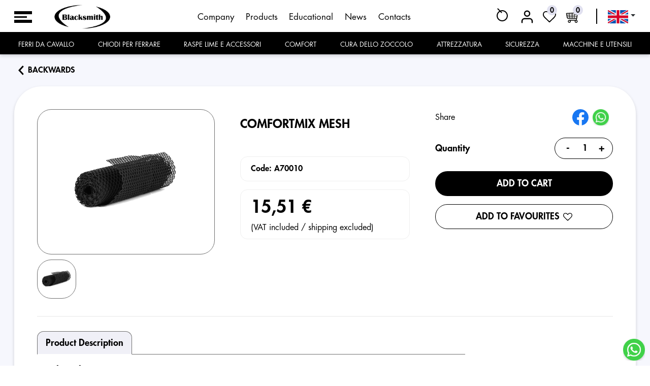

--- FILE ---
content_type: text/html; charset=utf-8
request_url: https://blacksmithitalia.it/prodotto/170/4719
body_size: 34449
content:
<!DOCTYPE html><html lang="it"><head>
  <script id="Cookiebot" src="https://consent.cookiebot.com/uc.js" data-cbid="fe3613f8-4a3b-4025-80a1-b3084586a051" type="text/javascript" defer=""></script>

  <meta name="google-site-verification" content="TTEl3wWGcBppXjRI7PgkqQgQtl11aBk_t7PHpCdo_4Y">

  <meta charset="utf-8">
  <title>Comfortmix mesh</title>
  <base href="/">
  <meta name="viewport" content="width=device-width, initial-scale=1">
  <link rel="icon" type="image/x-icon" href="assets/img/blacksmith-favicon.png">
  <link rel="preconnect" href="https://fonts.googleapis.com">
  <link rel="preconnect" href="https://fonts.gstatic.com" crossorigin="">
  <style type="text/css">@font-face{font-family:'Material Icons';font-style:normal;font-weight:400;src:url(https://fonts.gstatic.com/s/materialicons/v145/flUhRq6tzZclQEJ-Vdg-IuiaDsNcIhQ8tQ.woff2) format('woff2');}.material-icons{font-family:'Material Icons';font-weight:normal;font-style:normal;font-size:24px;line-height:1;letter-spacing:normal;text-transform:none;display:inline-block;white-space:nowrap;word-wrap:normal;direction:ltr;-webkit-font-feature-settings:'liga';-webkit-font-smoothing:antialiased;}</style>

  <link rel="stylesheet" href="https://cdn.jsdelivr.net/npm/bootstrap@4.5.3/dist/css/bootstrap.min.css">


  <script defer="" src="https://code.jquery.com/jquery-3.5.1.slim.min.js"></script>
  <script defer="" src="https://cdn.jsdelivr.net/npm/bootstrap@4.5.3/dist/js/bootstrap.bundle.min.js"></script>

  <!-- Google Tag Manager -->
  <script>(function(w,d,s,l,i){w[l]=w[l]||[];w[l].push({'gtm.start':
  new Date().getTime(),event:'gtm.js'});var f=d.getElementsByTagName(s)[0],
  j=d.createElement(s),dl=l!='dataLayer'?'&l='+l:'';j.async=true;j.src=
  'https://www.googletagmanager.com/gtm.js?id='+i+dl;f.parentNode.insertBefore(j,f);
  })(window,document,'script','dataLayer','GTM-TZBPMBNP');</script>
  <!-- End Google Tag Manager -->


  <script src="https://www.paypal.com/sdk/js?client-id=AZBT7pIaImT6qQXpPymSMvbbPVa11pfpBRwFFqPma7pxRseN-KjRddNKxINexwqQpHUi7aS516vuR707&amp;enable-funding=paylater&amp;disable-funding=sofort,mybank&amp;currency=EUR&amp;intent=capture"></script>
<style>@font-face{font-family:futura;src:url(FuturaStdLight.a3f18563c3566fac.woff) format("truetype");font-style:normal;font-weight:300}@font-face{font-family:futura;src:url(FuturaStdBook.2c4b3b2ac1c76cc3.woff) format("truetype");font-style:normal;font-weight:400}@font-face{font-family:futura;src:url(FuturaStdHeavy.efee54341e19efb7.woff) format("truetype");font-style:normal;font-weight:500}@font-face{font-family:futura;src:url(FuturaStdBold.0697d30cfd2a3f56.woff) format("truetype");font-style:normal;font-weight:600}@font-face{font-family:futura;src:url(FuturaStdExtraBold.2226ed1ba8be10d4.woff) format("truetype");font-style:normal;font-weight:700}*{font-family:futura,sans-serif;color:#000;letter-spacing:0px;font-display:swap}a{color:#000;cursor:pointer}.main-product{background:#FFFFFF 0% 0% no-repeat padding-box;box-shadow:0 3px 6px #00000029;border-radius:54px;padding:45px}.br-16{border-radius:16px}.img-zoom-result{width:420px;height:420px;position:absolute;right:-125%;top:0;border:1px solid #707070;border-radius:28px;z-index:99999}.btn-count-con{border:1px solid #000!important;border-radius:25px!important;height:42px;align-items:center;display:flex;padding:0 10px;max-width:115px}.btn-count{background-color:#fff;min-width:30px!important;height:30px!important;font:500 20px/23px futura;padding:0!important;line-height:0!important;border:none;color:#000;transition:all .2s ease-in-out;border-radius:26px;cursor:pointer}.btn-count:hover{font-size:26px}.btn-w,.btn-bg,.btn-w-border{font:500 18px/23px futura;color:#000;text-transform:uppercase;background-color:#fff;width:100%;max-width:320px;padding:12px 5px;border-radius:26px;transition:all .5s ease-in-out;display:flex;justify-content:center;align-items:center}.btn-w-border{border:1px solid #000;max-width:100%}.btn-w:hover{background-color:#000;color:#fff}.btn-bg{background-color:#000;color:#fff;max-width:100%}.btn-bg:hover{background-color:#fff;color:#000;border:1px solid #000}input::-webkit-outer-spin-button,input::-webkit-inner-spin-button{-webkit-appearance:none;margin:0}input[type=number]{-moz-appearance:textfield}input:focus,input,button{outline:none!important;box-shadow:none!important}.separate{background-color:#707070;margin:2rem 0;width:100%;height:1.5px}.mat-drawer-container{background-color:#fff!important;position:relative!important}a:hover{color:unset;text-decoration:none}.title{font:500 29px/34px futura,sans-serif}.bg-section{background-color:#6d70d50f!important}.bg-sec{background-color:#e0e0ef}b,strong{font-weight:500}input{border:1px solid #000!important;border-radius:26px!important;background-color:transparent!important;padding:13px 25px!important;color:#000!important;width:100%!important;margin-bottom:18px}.imgs-p{width:100%;display:flex;flex-wrap:wrap}ul{list-style:none;padding-left:0;margin:0}.mat-drawer-inner-container{background-color:#e0e0ef}.mat-drawer{margin-top:64px;height:calc(100% - 64px)!important}.title{text-align:left;font:500 22px/29px futura;color:#000;text-transform:uppercase;border-bottom:4px solid #000;width:-moz-fit-content;width:fit-content;padding-bottom:7px}.bg-sec .title{border-bottom:4px solid #fff}p{font:300 20px/22px futura}p strong{font-weight:400!important}section{position:relative;padding:45px 0}.container{width:100%;padding-right:15px;padding-left:15px;margin-right:auto;margin-left:auto}.mat-drawer-content{width:100%;overflow-x:hidden!important}@media (min-width: 992px){.dropdown:hover>.dropdown-menu{display:block}.lingua .dropdown:hover>.dropdown-menu{display:none}}@media (min-width:576px){.container{max-width:98%}}@media (min-width:1200px){.container{max-width:98%}}@media (min-width:1500px){.container{width:97%;max-width:1870px}.footer .container{width:93%}}@media (max-width:991px){.title{font:500 20px/22px futura;border-bottom:2px solid #000}.btn-w,.btn-bg,.btn-w-border{font:500 16px/20px futura}.jcc-mb{justify-content:center;margin-bottom:15px;width:100%}.btn-count-con{height:45px;font:500 17px/14px futura}.prezzo h5{font:500 28px/26px futura!important}section,.bg-sec{padding:25px 0}.flex-desc,.flex-images,.flex-paga{width:100%;min-width:100%!important;flex:100%!important;margin:8px 0!important}}@media (max-width:768px){.lingua{width:55px}.imgs-p img{width:90px!important;height:90px!important}}@media (max-width:576px){.main-product{border-radius:22px;padding:5px 18px 18px}.imgs-p img{width:60px!important;height:60px!important;border-radius:15px!important}.inner-header .container{padding:0 0 0 10px!important}.main-menu-s{margin:0 15px 0 0!important}.line-v{display:none}.dropdown img{width:30px!important}.logo img{height:34px!important}.inner-header{padding:11px 0!important}.logores{margin-right:6.5%!important}.mat-drawer{width:280px}}</style><link rel="stylesheet" href="styles.56246d015e0b3e4f.css" media="print" onload="this.media='all'"><noscript><link rel="stylesheet" href="styles.56246d015e0b3e4f.css"></noscript><style ng-transition="serverApp">.mat-drawer[_ngcontent-sc87]{width:350px;overflow-y:visible;position:fixed;top:-1px;left:0}.btn-close[_ngcontent-sc87]{display:flex;justify-content:center;flex-direction:column;align-items:center;background-color:#000;position:absolute;right:101px;top:6px;opacity:1;font-size:13px;font-weight:400;padding:10px;border:none;color:#fff;text-shadow:none!important;border-radius:42px}.btn-close[_ngcontent-sc87]   i[_ngcontent-sc87]{font-size:30px}.btn-close[_ngcontent-sc87]   span[_ngcontent-sc87]{color:#fff}.avviso[_ngcontent-sc87]{text-align:center;padding:5px 4%;background-color:#5294a4;display:flex;align-items:center}.avviso[_ngcontent-sc87]   marquee[_ngcontent-sc87]{color:#fff;font-size:20px}  .mat-progress-bar-fill:after{background-color:#2e3192!important}  .mat-progress-bar-buffer{background-color:#fff!important}@media (max-width:991px){.main[_ngcontent-sc87]{overflow:hidden}.avviso[_ngcontent-sc87]   img[_ngcontent-sc87]{width:180px!important}}.progress-bar-loader[_ngcontent-sc87]{position:absolute;top:0;z-index:99999;height:2px}@media (max-width:575px){.mat-drawer[_ngcontent-sc87]{top:12px}.avviso[_ngcontent-sc87]   img[_ngcontent-sc87]{width:150px!important}.avviso[_ngcontent-sc87]   marquee[_ngcontent-sc87]{font-size:16px}}.wtsp[_ngcontent-sc87]{position:fixed;bottom:10px;right:10px;display:block;z-index:999999}
/*# sourceMappingURL=app.component.css.map*/</style><link rel="canonical" href="https://blacksmithitalia.it/prodotto/170/4719"><style ng-transition="serverApp">.mat-drawer-container{position:relative;z-index:1;box-sizing:border-box;-webkit-overflow-scrolling:touch;display:block;overflow:hidden}.mat-drawer-container[fullscreen]{top:0;left:0;right:0;bottom:0;position:absolute}.mat-drawer-container[fullscreen].mat-drawer-container-has-open{overflow:hidden}.mat-drawer-container.mat-drawer-container-explicit-backdrop .mat-drawer-side{z-index:3}.mat-drawer-container.ng-animate-disabled .mat-drawer-backdrop,.mat-drawer-container.ng-animate-disabled .mat-drawer-content,.ng-animate-disabled .mat-drawer-container .mat-drawer-backdrop,.ng-animate-disabled .mat-drawer-container .mat-drawer-content{transition:none}.mat-drawer-backdrop{top:0;left:0;right:0;bottom:0;position:absolute;display:block;z-index:3;visibility:hidden}.mat-drawer-backdrop.mat-drawer-shown{visibility:visible}.mat-drawer-transition .mat-drawer-backdrop{transition-duration:400ms;transition-timing-function:cubic-bezier(0.25, 0.8, 0.25, 1);transition-property:background-color,visibility}.cdk-high-contrast-active .mat-drawer-backdrop{opacity:.5}.mat-drawer-content{position:relative;z-index:1;display:block;height:100%;overflow:auto}.mat-drawer-transition .mat-drawer-content{transition-duration:400ms;transition-timing-function:cubic-bezier(0.25, 0.8, 0.25, 1);transition-property:transform,margin-left,margin-right}.mat-drawer{position:relative;z-index:4;display:block;position:absolute;top:0;bottom:0;z-index:3;outline:0;box-sizing:border-box;overflow-y:auto;transform:translate3d(-100%, 0, 0)}.cdk-high-contrast-active .mat-drawer,.cdk-high-contrast-active [dir=rtl] .mat-drawer.mat-drawer-end{border-right:solid 1px currentColor}.cdk-high-contrast-active [dir=rtl] .mat-drawer,.cdk-high-contrast-active .mat-drawer.mat-drawer-end{border-left:solid 1px currentColor;border-right:none}.mat-drawer.mat-drawer-side{z-index:2}.mat-drawer.mat-drawer-end{right:0;transform:translate3d(100%, 0, 0)}[dir=rtl] .mat-drawer{transform:translate3d(100%, 0, 0)}[dir=rtl] .mat-drawer.mat-drawer-end{left:0;right:auto;transform:translate3d(-100%, 0, 0)}.mat-drawer[style*="visibility: hidden"]{display:none}.mat-drawer-inner-container{width:100%;height:100%;overflow:auto;-webkit-overflow-scrolling:touch}.mat-sidenav-fixed{position:fixed}
</style><style ng-transition="serverApp">.menu-list[_ngcontent-sc84]{list-style:none}.menu-list[_ngcontent-sc84]   li[_ngcontent-sc84]{font-weight:400;text-transform:uppercase;cursor:pointer;transition:all .3s ease-in-out;padding:5px 20px;border:none!important;outline:none!important}.menu-list[_ngcontent-sc84]   li[_ngcontent-sc84]:first-child{margin-top:20px}.menu-list[_ngcontent-sc84]   li[_ngcontent-sc84]:hover{color:#2e3192}
/*# sourceMappingURL=menu.component.css.map*/</style><style ng-transition="serverApp">.scrolled[_ngcontent-sc85]{position:fixed;top:0;left:0;width:100%;background-color:#fffffffa;z-index:999999;transition:position .3s ease-in-out}.placeholder[_ngcontent-sc85]{width:26px!important;background-color:#131313;border-radius:50%}.header-section[_ngcontent-sc85]{box-shadow:0 3px 6px #00000029;padding:5px 0}.dropdown-menu[_ngcontent-sc85]{min-width:5rem!important;right:6px;left:unset}.lingua[_ngcontent-sc85]   .dropdown-menu[_ngcontent-sc85]{top:85%}.imgmodelc[_ngcontent-sc85]{border:1px solid #bbbbbb;border-radius:10px;object-fit:cover}.modal-carrello[_ngcontent-sc85]{position:fixed;left:0;right:0;top:10vh;bottom:0;margin:auto!important;max-width:515px;height:273px;z-index:9999999;padding:26px!important;border-radius:36px!important}.modal-carrello[_ngcontent-sc85]   .btn[_ngcontent-sc85]{font:400 15px/15px futura}.modal-carrello-bg[_ngcontent-sc85]{position:fixed;width:100vw;height:100vh;background-color:#2929297f;left:0;top:0;z-index:10}.modal-carrello[_ngcontent-sc85]   .modal-title[_ngcontent-sc85]{color:#000;margin-bottom:30px}.modal-carrello[_ngcontent-sc85]   h5[_ngcontent-sc85]{font-weight:400;font-size:18px}.modal-carrello[_ngcontent-sc85]   h5[_ngcontent-sc85]   b[_ngcontent-sc85]{font-weight:500}.cart-hover[_ngcontent-sc85]{position:absolute;right:0;top:0;width:280px;background:#fff;z-index:999999;text-align:left;padding:10px 4px 62px 1px;opacity:0;visibility:hidden;transition:all .5s;box-shadow:0 2px 6px #0000004d;border-radius:10px}.cart-hover[_ngcontent-sc85]   .alert-danger[_ngcontent-sc85]{padding:5px}.cart-hover[_ngcontent-sc85]   .alert-danger[_ngcontent-sc85]   h5[_ngcontent-sc85]{font-size:15px;margin:0}.cart-hover[_ngcontent-sc85]   .select-items[_ngcontent-sc85]{max-height:195px;overflow:hidden;overflow-y:auto;margin-bottom:35px}.cart-hover[_ngcontent-sc85]   .select-items[_ngcontent-sc85]::-webkit-scrollbar{width:6px}.cart-hover[_ngcontent-sc85]   .select-items[_ngcontent-sc85]   table[_ngcontent-sc85]{width:100%}.cart-hover[_ngcontent-sc85]   .select-items[_ngcontent-sc85]   table[_ngcontent-sc85]   tr[_ngcontent-sc85]   td[_ngcontent-sc85]{padding-bottom:5px}.cart-hover[_ngcontent-sc85]   .btn[_ngcontent-sc85]{position:absolute;font:400 15px/18px futura;background-color:#000;color:#fff;bottom:7px;left:8px;width:calc(100% - 16px)}.cart-hover[_ngcontent-sc85]   .select-items[_ngcontent-sc85]   table[_ngcontent-sc85]   tr[_ngcontent-sc85]   td.si-pic[_ngcontent-sc85]   img[_ngcontent-sc85]{background-color:#fff;width:60px;height:60px;object-fit:cover;border-radius:5px;padding:5px;margin-right:8px}.cart-hover[_ngcontent-sc85]   .select-items[_ngcontent-sc85]   table[_ngcontent-sc85]   tr[_ngcontent-sc85]   td.si-text[_ngcontent-sc85]{padding-left:0}.cart-hover[_ngcontent-sc85]   .select-items[_ngcontent-sc85]   table[_ngcontent-sc85]   tr[_ngcontent-sc85]   td.si-text[_ngcontent-sc85]   .product-selected[_ngcontent-sc85]   h6[_ngcontent-sc85]{color:#232530;display:-webkit-box;-webkit-line-clamp:1;-webkit-box-orient:vertical;overflow:hidden;text-overflow:ellipsis;height:16px}.cart-hover[_ngcontent-sc85]   .select-items[_ngcontent-sc85]   table[_ngcontent-sc85]   tr[_ngcontent-sc85]   td.si-close[_ngcontent-sc85]{color:#252525;font-size:12px;cursor:pointer;width:20px}.showCarre[_ngcontent-sc85]{opacity:1;visibility:visible;top:49px}.inner-header[_ngcontent-sc85]   .cart-icon[_ngcontent-sc85]{color:#252525;position:relative;display:inline-block;flex-direction:column;justify-content:center;align-items:center;cursor:pointer}.inner-header[_ngcontent-sc85]   .cart-icon[_ngcontent-sc85]   p[_ngcontent-sc85]{font-size:14px;font-weight:400;color:#000;margin-bottom:0}.inner-header[_ngcontent-sc85]   li.activebg[_ngcontent-sc85]   a[_ngcontent-sc85]   p[_ngcontent-sc85], .inner-header[_ngcontent-sc85]   li.activebg[_ngcontent-sc85]   a[_ngcontent-sc85]{color:#fff}.inner-header[_ngcontent-sc85]   .cart-icon[_ngcontent-sc85]   .countc[_ngcontent-sc85]{position:absolute;right:-2px;top:-8px;height:20px;width:20px;background:#e0e0ef;color:#000;border-radius:50%;font-size:14px;font-weight:500;text-align:center;line-height:21px;padding:0}.a-y[_ngcontent-sc85]   a[_ngcontent-sc85]{font: 18px/24px futura;color:#505b5f;margin-right:30px;transition:all .3s ease-in-out}.a-y[_ngcontent-sc85]   a[_ngcontent-sc85]:hover{color:#2e3192;border-bottom:1px solid #2E3192;transition:all .3s ease-in-out}.a-y[_ngcontent-sc85]   a[_ngcontent-sc85]:last-child{margin-right:0}.cart-icon[_ngcontent-sc85]   img[_ngcontent-sc85]{height:30px}.logo[_ngcontent-sc85]   img[_ngcontent-sc85]{width:auto;height:48px}.navlinkx[_ngcontent-sc85], .dropdownmenux[_ngcontent-sc85]   a[_ngcontent-sc85]{text-transform:uppercase!important;color:#fff;font-weight:400;font-size:16px}.navlinkx[_ngcontent-sc85]{font-size:17px;padding-top:11px}.dropdownmenux[_ngcontent-sc85]   a[_ngcontent-sc85]:hover{background-color:#1b1b1b}.navlinkx[_ngcontent-sc85]:first-letter, .dropdownmenux[_ngcontent-sc85]   a[_ngcontent-sc85]:first-letter{text-transform:uppercase!important}.navlinkx[_ngcontent-sc85]:after{display:none}.dropdownmenux[_ngcontent-sc85]{padding:0!important}.dropdownmenux[_ngcontent-sc85]   a[_ngcontent-sc85]{padding:5px 15px!important;font-size:15px;font-weight:300}.s-menu-bg[_ngcontent-sc85]{background-color:#000;margin-bottom:-5px}.s-menu-bg[_ngcontent-sc85]   nav[_ngcontent-sc85]{height:44px}.s-menu-bg[_ngcontent-sc85]   #navbarDropdownMenuLink[_ngcontent-sc85]{color:#fff!important}.dropdownmenux[_ngcontent-sc85]{right:unset;top:40px;left:3px;min-width:100%!important;background-color:#101010;border:1px solid #000;border-radius:0;z-index:99999;max-height:73vh;overflow-y:auto}.nav-item[_ngcontent-sc85]:last-child   .dropdownmenux[_ngcontent-sc85]{right:6px;left:unset}.dropdownmenux[_ngcontent-sc85]   .dropdownmenux[_ngcontent-sc85]{left:100%;background-color:#282828;top:0}.dropdown-item[_ngcontent-sc85]:active{background-color:#2e31920d!important}.line-v[_ngcontent-sc85]{margin:0 20px;background-color:#000;height:30px;width:2px}.first-header[_ngcontent-sc85]{padding:4px 0 6px}.logores[_ngcontent-sc85]{margin-right:auto}.select-total[_ngcontent-sc85]{display:flex;justify-content:space-evenly;background-color:#e0e0ef;position:absolute;height:90px;left:0;bottom:0;width:100%;border-radius:0 0 10px 10px;z-index:-1;align-items:baseline;padding-top:8px;font-weight:500}.select-total[_ngcontent-sc85]   h5[_ngcontent-sc85]{color:#000;font-weight:500;font-size:16px}.container-search[_ngcontent-sc85]{position:relative;display:inline-block;margin-right:18px;z-index:99999}.container-search[_ngcontent-sc85]   .search[_ngcontent-sc85]{position:relative;width:27px;height:27px;border-radius:50%;transition:all .8s;z-index:4;display:block}.container-search[_ngcontent-sc85]   .search[_ngcontent-sc85]:hover{cursor:pointer}.container-search[_ngcontent-sc85]   .search[_ngcontent-sc85]:before{content:"";position:absolute;margin:auto;inset:18px 0 0 20px;width:12px;height:2px;background:#000;transform:rotate(45deg);transition:all .5s}.container-search[_ngcontent-sc85]   .search[_ngcontent-sc85]:after{content:"";position:absolute;margin:auto;inset:-4px 0 0;width:22px;height:22px;border-radius:50%;border:2px solid #000;transition:all .5s}.container-search[_ngcontent-sc85]   input[_ngcontent-sc85]{position:absolute;margin:auto;top:0;right:0;bottom:0;width:50px;height:43px;outline:none;border:none;background:#000;color:#fff;padding:0 80px 0 20px;border-radius:50px;box-shadow:0 0 25px #dc143c,0 20px 25px #0003;transition:all .8s;opacity:0;z-index:5;font-weight:200;z-index:99999}.container-search[_ngcontent-sc85]   input[_ngcontent-sc85]:hover{cursor:pointer}.container-search.active[_ngcontent-sc85]   input[_ngcontent-sc85]{width:300px!important;opacity:1;cursor:text;background-color:#fff!important;z-index:999}.autocomplete-items[_ngcontent-sc85]{position:absolute;border:1px solid #000000;border-top:none;z-index:99;top:16px;right:0;width:0;opacity:0;transition:all .8s;max-height:50vh;overflow-y:auto;border-radius:0 0 10px 10px;background-color:#fff}.autocomplete-items[_ngcontent-sc85]:has(a   div)[_ngcontent-sc85]{padding-top:20px}.autocomplete-items[_ngcontent-sc85]   a[_ngcontent-sc85]:last-child{padding-bottom:20px}.autocomplete-items[_ngcontent-sc85]   div[_ngcontent-sc85]{display:flex;align-items:center;padding:4px 2px 4px 8px;cursor:pointer;background-color:#f4f4f9;border-bottom:1px solid #dddddd;font-size:16px;text-transform:lowercase}.autocomplete-items[_ngcontent-sc85]   div[_ngcontent-sc85]   img[_ngcontent-sc85]{background-color:#fff;border-radius:50%}.container-search.active[_ngcontent-sc85]   .autocomplete-items[_ngcontent-sc85]{width:300px!important;opacity:1}.container-search.active[_ngcontent-sc85]   .selectSearch[_ngcontent-sc85]{display:flex;opacity:1;transition:all .5s}.container-search.active[_ngcontent-sc85]   input[_ngcontent-sc85] ~ .search[_ngcontent-sc85]{background:#fff;z-index:999;width:36px;height:36px;position:absolute;right:3px;top:-17px}.container-search[_ngcontent-sc85]   input[_ngcontent-sc85]::placeholder{color:#fff;opacity:.5;font-weight:bolder}.main-menu-s[_ngcontent-sc85]{display:flex;width:37px;height:30px;align-items:center;margin:0 40px 0 0;cursor:pointer}.menu-p[_ngcontent-sc85]{width:420px;justify-content:space-between}.menu-p[_ngcontent-sc85]   a[_ngcontent-sc85]{font-weight:400;font-size:17px}.menu-s[_ngcontent-sc85]{background-color:#000;width:25px;height:3px;position:relative;cursor:pointer}.menu-s[_ngcontent-sc85]:before{background-color:#000;width:35px;height:6px;position:absolute;content:"";top:-10px;left:0;cursor:pointer}.menu-s[_ngcontent-sc85]:after{background-color:#000;width:35px;height:6px;position:absolute;content:"";bottom:-10px;left:0;cursor:pointer}.dropdownmenux[_ngcontent-sc85]   .navlinkx[_ngcontent-sc85]:focus{background-color:#404040}  .mat-drawer-container-has-open .menu-s{background-color:#fff}  .mat-drawer-container-has-open .menu-s:after{transform:rotate(45deg);bottom:2px}  .mat-drawer-container-has-open .menu-s:before{transform:rotate(-45deg);top:-5px}.main-marq[_ngcontent-sc85]{position:relative;display:block;height:35px;width:100%;background-color:#0b0b0b;padding:5px;margin-bottom:-6px}.marq[_ngcontent-sc85]{color:#fff;max-width:1809px;margin:auto}@media (max-width:1500px){.dnm[_ngcontent-sc85]{display:none}}@media (max-width:1820px){.navlinkx[_ngcontent-sc85] > img[_ngcontent-sc85]{height:20px;margin-right:2px!important}.dropdownmenux[_ngcontent-sc85]{top:38px}.navlinkx[_ngcontent-sc85]{font-size:14px;padding-top:13px}.dropdownmenux[_ngcontent-sc85]   a[_ngcontent-sc85]{padding:4px 14px!important;font-size:14px}}@media (max-width:1350px){.navlinkx[_ngcontent-sc85]{font-size:13px}.navlinkx[_ngcontent-sc85] > img[_ngcontent-sc85]{display:none}}@media (max-width:991px){.showCarre[_ngcontent-sc85]{top:43px;right:0;left:-54vw}}@media (max-width:768px){.inner-header[_ngcontent-sc85]   .cart-icon[_ngcontent-sc85]   .countc[_ngcontent-sc85]{height:16px;width:16px;font-size:12px;line-height:17px}.container-search.active[_ngcontent-sc85]   input[_ngcontent-sc85]{width:45vw!important}.modal-carrello[_ngcontent-sc85]{max-width:90%;height:267px;border-radius:24px!important}.modal-carrello[_ngcontent-sc85]   h5[_ngcontent-sc85]{font-size:16px!important}.modal-carrello[_ngcontent-sc85]   .btn[_ngcontent-sc85]{font:500 13px/15px futura;width:100%!important;max-width:100%!important;margin:5px!important;flex:100%}}@media (max-width:576px){.modal-carrello[_ngcontent-sc85]{height:365px}.main-marq[_ngcontent-sc85]{margin-bottom:-17px}.container-search.active[_ngcontent-sc85]   .autocomplete-items[_ngcontent-sc85]{left:-44vw}}@media (max-width:363px){.container-search[_ngcontent-sc85]{margin-right:10px}.logores[_ngcontent-sc85]{margin-right:auto!important}.main-menu-s[_ngcontent-sc85]{margin:0 10px 0 0!important}.menu-s[_ngcontent-sc85]:before{width:27px}.menu-s[_ngcontent-sc85]:after{width:27px}.menu-s[_ngcontent-sc85]{width:22px}}
/*# sourceMappingURL=header.component.css.map*/</style><style ng-transition="serverApp">.footer[_ngcontent-sc86]{background-color:#000;padding:50px 0 30px}.footer[_ngcontent-sc86]   p[_ngcontent-sc86], .footer[_ngcontent-sc86]   a[_ngcontent-sc86]{font: 300 16px/20px futura;color:#fff;display:block;margin-top:5px;margin-bottom:0}.footer[_ngcontent-sc86]   p[_ngcontent-sc86]   a[_ngcontent-sc86]{display:inline}.footer[_ngcontent-sc86]   h4[_ngcontent-sc86]{font: 500 16px/19px futura;color:#fff;margin-bottom:15px}.line-x[_ngcontent-sc86]{background-color:#fff;height:2px;width:100%;margin:30px 0}@media (max-width:991px){.footer[_ngcontent-sc86]   h4[_ngcontent-sc86]{margin-top:30px}.footer[_ngcontent-sc86]   .col-lg-6[_ngcontent-sc86]   h4[_ngcontent-sc86]{margin-top:0}}@media (max-width:576px){.footer[_ngcontent-sc86]{text-align:center}}
/*# sourceMappingURL=footer.component.css.map*/</style><style ng-transition="serverApp">.back[_ngcontent-sc57]{font: 18px/24px futura;letter-spacing:0px;color:#2e3192;text-transform:capitalize;cursor:pointer}p[_ngcontent-sc57]{font: 500 18px/25px futura}.tit[_ngcontent-sc57]{font: 500 21px/25px futura;color:#000}.price[_ngcontent-sc57]{font: 500 21px/25px futura;color:#2e3192}.separate[_ngcontent-sc57]{background-color:#f2f2f2}.tab-content[_ngcontent-sc57] > .tab-pane[_ngcontent-sc57]{padding:20px 0 10px}.border-x[_ngcontent-sc57]{border:1px solid #efefef;padding:10px 20px;border-radius:14px;display:block}.flex-product[_ngcontent-sc57]{display:flex;flex-wrap:wrap}.flex-product[_ngcontent-sc57] > div[_ngcontent-sc57]   [_ngcontent-sc57]:last-child{margin-right:0}input[_ngcontent-sc57], textarea[_ngcontent-sc57], select[_ngcontent-sc57]{padding:10px!important;margin-bottom:14px;font-size:14px}textarea[_ngcontent-sc57]{border-radius:15px!important}.ng-submitted[_ngcontent-sc57]   input.ng-invalid[_ngcontent-sc57], .ng-submitted[_ngcontent-sc57]   textarea.ng-invalid[_ngcontent-sc57]{border:2px solid #e8b0b0!important}.flex-images[_ngcontent-sc57]{width:450px}.flex-desc[_ngcontent-sc57]{flex:2;margin:0 50px;min-width:329px}.flex-paga[_ngcontent-sc57]{width:350px}.nav-tabs[_ngcontent-sc57]   .nav-link.active[_ngcontent-sc57]{color:#000;background-color:#2e319212;border-color:#707070 #707070 #fff}.nav-tabs[_ngcontent-sc57]   .nav-link[_ngcontent-sc57]{border:1px solid transparent;border-top-left-radius:13px;border-top-right-radius:13px;font-size:18px;line-height:28px;font-weight:500;color:#000;text-transform:capitalize}.nav-tabs[_ngcontent-sc57]{border-bottom:1px solid #707070}table.standard-table[_ngcontent-sc57]{width:100%;border-collapse:separate;border-spacing:0;border:none;margin-bottom:15px}table.standard-table[_ngcontent-sc57]   th[_ngcontent-sc57]{border:1px solid #e5e5e5;border-right:none;background-color:#f6f6f6;padding:10px 15px;color:#464b50;vertical-align:top;font-size:14px;font-weight:500}table.standard-table[_ngcontent-sc57]   td[_ngcontent-sc57]:last-child{border-right:1px solid #e5e5e5}table.standard-table[_ngcontent-sc57]   th[_ngcontent-sc57]:last-child{border-right:1px solid #e5e5e5}table.standard-table[_ngcontent-sc57]   td[_ngcontent-sc57]{padding:7px;border:1px solid #e5e5e5;border-top:none;border-right:none;font-size:14px;line-height:17px}table.standard-table[_ngcontent-sc57]   tr[_ngcontent-sc57]:hover   td[_ngcontent-sc57]{background-color:#f6f6f6}table.standard-table[_ngcontent-sc57]   tr[_ngcontent-sc57]{border-radius:3px}.menu-cat[_ngcontent-sc57]{cursor:pointer}.menu-cat[_ngcontent-sc57] > *[_ngcontent-sc57]{font: 500 16px/23px futura;color:#000;text-transform:uppercase;padding:12px 0}.menu-cat[_ngcontent-sc57]   span[_ngcontent-sc57]{font-family:monospace;font-display:swap}.font-b[_ngcontent-sc57]{font-weight:500}.product-details[_ngcontent-sc57]   h1[_ngcontent-sc57]{margin:14px 0;display:-webkit-box;-webkit-line-clamp:3;-webkit-box-orient:vertical;overflow:hidden;font: 500 24px/31px futura}.product-details[_ngcontent-sc57]   .cat[_ngcontent-sc57]{font-size:17px;font-weight:400;line-height:14px;margin:15px 0 0;font-style:italic}.product-details[_ngcontent-sc57]   select[_ngcontent-sc57]{border:1px solid #2E3192!important;border-radius:26px;height:52px;width:-moz-fit-content;width:fit-content;font: 500 17px/22px futura;color:#000!important;padding:0 20px;max-width:46%;margin-right:4%}.product-details[_ngcontent-sc57]   select[_ngcontent-sc57]   option[_ngcontent-sc57]{padding:10px!important}.product-details[_ngcontent-sc57]   p[_ngcontent-sc57]{font: 500 17px/20px futura}.prezzo[_ngcontent-sc57], .product-details[_ngcontent-sc57]   h5[_ngcontent-sc57]   small[_ngcontent-sc57]{font: 500 18px/30px futura}.prezzo[_ngcontent-sc57]   h5[_ngcontent-sc57]{font: 500 35px/40px futura}.product-details[_ngcontent-sc57]   small[_ngcontent-sc57]{font: 16px/20px futura}.bb[_ngcontent-sc57]{color:#000!important;font-weight:500!important;font-size:18px}.image-box[_ngcontent-sc57]{border:1px solid #707070;border-radius:15px;transform:all .3s;object-fit:cover;object-position:center;width:82px;height:82px;margin-right:10px;margin-bottom:10px}.image-box[_ngcontent-sc57]:hover{border:2px solid #000}.image-box[_ngcontent-sc57]   img[src*=jpg][_ngcontent-sc57]{padding:0}.img-box-1[_ngcontent-sc57]{height:370px;width:100%!important;max-width:100%;max-height:100%;padding:10px}.img-box-1[_ngcontent-sc57]   img[_ngcontent-sc57]{object-fit:contain}.t-count[_ngcontent-sc57]{width:37px!important;height:32px;text-align:center;font-size:17px!important;font-weight:500!important;border:none!important;border-radius:26px!important;font: 500 25px/27px futura;color:#000!important;padding:10px 0!important;margin-top:14px}.modal-carrello[_ngcontent-sc57]{position:fixed;left:0;right:0;top:10vh;bottom:0;margin:auto!important;width:94%;max-width:515px;height:-moz-fit-content;height:fit-content;z-index:9999999;padding:15px!important;border-radius:17px!important}.modal-carrello[_ngcontent-sc57]   .btn[_ngcontent-sc57]{font:400 15px/15px futura}.modal-carrello-bg[_ngcontent-sc57]{position:fixed;width:100vw;height:100vh;background-color:#2929297f;left:0;top:0;z-index:10}.modal-carrello[_ngcontent-sc57]   .modal-title[_ngcontent-sc57]{color:#000;margin-bottom:30px}.modal-carrello[_ngcontent-sc57]   h5[_ngcontent-sc57]{font-weight:400;font-size:18px}.modal-carrello[_ngcontent-sc57]   h5[_ngcontent-sc57]   b[_ngcontent-sc57]{font-weight:500}@media (max-width:1800px){.image-box[_ngcontent-sc57]{border-radius:28px;width:77px;height:77px}.flex-images[_ngcontent-sc57]{width:350px}.img-box-1[_ngcontent-sc57]{height:286px}}@media (max-width:991px){.product-details[_ngcontent-sc57]   p[_ngcontent-sc57], .prezzo[_ngcontent-sc57], .product-details[_ngcontent-sc57]   h5[_ngcontent-sc57]   small[_ngcontent-sc57]{font: 500 16px/18px futura}.product-details[_ngcontent-sc57]   select[_ngcontent-sc57]{height:45px;font: 500 17px/14px futura}.t-count[_ngcontent-sc57]{font: 500 16px/20px futura}}@media (max-width:576px){.img-box-1[_ngcontent-sc57]{height:230px}.rld[_ngcontent-sc57]{max-width:75px;max-height:75px;margin:20px 0}.product-details[_ngcontent-sc57]   h1[_ngcontent-sc57]{margin:0;font: 500 20px/28px futura}}.menu-xx[_ngcontent-sc57]   a[_ngcontent-sc57]{margin-left:10px;transition:all .3s ease-in-out}.menu-xx[_ngcontent-sc57]   a[_ngcontent-sc57]   b[_ngcontent-sc57]{color:#494949!important;text-transform:capitalize;font-weight:400;transition:all .3s ease-in-out;font-size:17px}.menu-xx[_ngcontent-sc57]   a[_ngcontent-sc57]:hover   b[_ngcontent-sc57]{color:#000!important;border-bottom:1px solid #000}
/*# sourceMappingURL=products-details.component.css.map*/</style><meta name="title" content="Comfortmix mesh"><meta property="og:title" content="Comfortmix mesh"><meta name="description" content="comfortmix mesh  più largo e più lungo di altre marche. maglia rigida che rende più facile l'inserimento. facile da tagliare e rifinire co"><meta property="og:description" content="comfortmix mesh  più largo e più lungo di altre marche. maglia rigida che rende più facile l'inserimento. facile da tagliare e rifinire co"><meta name="image" content="https://blacksmith.egonext.it/Images/Products/BLACKSMITH/17714.png"><meta property="og:image" content="https://blacksmith.egonext.it/Images/Products/BLACKSMITH/17714.png"><meta property="og:url" content="https://blacksmithitalia.it/prodotto/170/4719"></head>

<body class="body">
  <app-root _nghost-sc87="" class="ng-tns-c87-0" ng-version="15.0.4" ng-server-context="ssr"><mat-sidenav-container _ngcontent-sc87="" fullscreen="" class="mat-drawer-container mat-sidenav-container example-container ng-tns-c87-0"><!----><div class="cdk-visually-hidden cdk-focus-trap-anchor" aria-hidden="true"></div><mat-sidenav _ngcontent-sc87="" tabindex="-1" mode="over" class="mat-drawer mat-sidenav example-sidenav ng-tns-c81-1 ng-trigger ng-trigger-transform mat-drawer-over ng-star-inserted" style="box-shadow:none;visibility:hidden;"><div cdkscrollable="" class="mat-drawer-inner-container ng-tns-c81-1"><app-menu _ngcontent-sc87="" _nghost-sc84="" class="ng-tns-c81-1"><ul _ngcontent-sc84="" class="menu-list"><li _ngcontent-sc84="" class="big-cat" tabindex="0"><b _ngcontent-sc84="">tutte le categorie</b></li><hr _ngcontent-sc84=""><li _ngcontent-sc84="" tabindex="0" class="ng-star-inserted" style=""><a _ngcontent-sc84="" href="/categoria/166">FERRI DA CAVALLO</a></li><li _ngcontent-sc84="" tabindex="0" class="ng-star-inserted" style=""><a _ngcontent-sc84="" href="/categoria/167">CHIODI PER FERRARE</a></li><li _ngcontent-sc84="" tabindex="0" class="ng-star-inserted" style=""><a _ngcontent-sc84="" href="/categoria/168">RASPE LIME E ACCESSORI</a></li><li _ngcontent-sc84="" tabindex="0" class="ng-star-inserted" style=""><a _ngcontent-sc84="" href="/categoria/169">COMFORT</a></li><li _ngcontent-sc84="" tabindex="0" class="ng-star-inserted" style=""><a _ngcontent-sc84="" href="/categoria/170">CURA DELLO ZOCCOLO</a></li><li _ngcontent-sc84="" tabindex="0" class="ng-star-inserted" style=""><a _ngcontent-sc84="" href="/categoria/171">ATTREZZATURA</a></li><li _ngcontent-sc84="" tabindex="0" class="ng-star-inserted" style=""><a _ngcontent-sc84="" href="/categoria/172">SICUREZZA</a></li><li _ngcontent-sc84="" tabindex="0" class="ng-star-inserted" style=""><a _ngcontent-sc84="" href="/categoria/173">MACCHINE E UTENSILI</a></li><!----><hr _ngcontent-sc84=""><li _ngcontent-sc84="" class="small-cat"><a _ngcontent-sc84="" href="/chi-siamo"><b _ngcontent-sc84="">Azienda</b></a></li><li _ngcontent-sc84="" class="small-cat"><a _ngcontent-sc84="" href="/prodotti"><b _ngcontent-sc84="">Prodotti</b></a></li><li _ngcontent-sc84="" class="small-cat"><a _ngcontent-sc84="" href="/educational"><b _ngcontent-sc84="">Educational</b></a></li><li _ngcontent-sc84="" class="small-cat"><a _ngcontent-sc84="" href="/news"><b _ngcontent-sc84="">News</b></a></li><li _ngcontent-sc84="" class="small-cat"><a _ngcontent-sc84="" href="/contatti"><b _ngcontent-sc84="">Contatti</b></a></li></ul></app-menu></div></mat-sidenav><div class="cdk-visually-hidden cdk-focus-trap-anchor" aria-hidden="true"></div><mat-sidenav-content _ngcontent-sc87="" class="mat-drawer-content mat-sidenav-content example-sidenav-content"><app-header _ngcontent-sc87="" _nghost-sc85=""><header _ngcontent-sc85="" class="header-section"><div _ngcontent-sc85="" class="inner-header"><div _ngcontent-sc85="" class="container py-0"><div _ngcontent-sc85="" class="first-header d-flex justify-content-between align-items-center"><div _ngcontent-sc85="" class="main-menu-s"><span _ngcontent-sc85="" class="menu-s"></span></div><div _ngcontent-sc85="" class="logores"><div _ngcontent-sc85="" class="logo"><a _ngcontent-sc85="" href="/home"><img _ngcontent-sc85="" src="assets/img/logo.png" width="270" height="36" alt="logo blacksmith"></a></div></div><div _ngcontent-sc85="" class="d-none d-xl-flex menu-p"><a _ngcontent-sc85="" href="/chi-siamo">Azienda</a><a _ngcontent-sc85="" href="/prodotti">Prodotti</a><a _ngcontent-sc85="" href="/educational">Educational</a><a _ngcontent-sc85="" href="/news">News</a><a _ngcontent-sc85="" href="/contatti">Contatti</a></div><div _ngcontent-sc85="" class="ml-auto d-flex"><div _ngcontent-sc85="" class="d-flex align-items-center"><div _ngcontent-sc85="" class="container-search"><input _ngcontent-sc85="" type="text" placeholder="Search..." value="" class="ng-untouched ng-pristine ng-valid"><!----><span _ngcontent-sc85="" class="search"></span></div><a _ngcontent-sc85="" routerlink="/area-riservata" class="cart-icon" href="/area-riservata"><img _ngcontent-sc85="" alt="account blacksmith" src="assets/img/account.svg" width="30" height="35"></a><a _ngcontent-sc85="" routerlink="/wishlist" class="cart-icon ml-2 ml-md-3" href="/wishlist"><img _ngcontent-sc85="" alt="wishlist blacksmith" src="assets/img/wishlist.svg" width="26"><span _ngcontent-sc85="" class="countc">0</span></a><div _ngcontent-sc85="" class="cart-icon ml-2 ml-md-3 mr-3 mr-md-2"><span _ngcontent-sc85=""><img _ngcontent-sc85="" alt="carrello blacksmith" src="assets/img/carrello.svg" width="35" height="30"><span _ngcontent-sc85="" class="countc">0</span></span><div _ngcontent-sc85="" class="cart-hover"><div _ngcontent-sc85="" class="select-items"><table _ngcontent-sc85=""><tbody _ngcontent-sc85=""><!----></tbody></table></div><!----><div _ngcontent-sc85="" class="select-button"><a _ngcontent-sc85="" routerlink="/carrello" class="btn btn-w" href="/carrello">CONCLUDI L'ORDINE</a></div></div></div></div><span _ngcontent-sc85="" class="line-v"></span><div _ngcontent-sc85="" class="lingua"><div _ngcontent-sc85="" class="dropdown"><button _ngcontent-sc85="" id="dropdownMenuButton" aria-label="scelta lingua" class="btn p-0 dropdown-toggle"><img _ngcontent-sc85="" alt="Italiano" src="assets/img/ita.svg" width="40" height="30" class="ng-star-inserted"><!----><!----></button><div _ngcontent-sc85="" aria-labelledby="dropdownMenuButton" class="dropdown-menu"><b _ngcontent-sc85="" class="dropdown-item"><img _ngcontent-sc85="" src="assets/img/ita.svg" width="40" height="30" alt="Italiano" loading="lazy"></b><b _ngcontent-sc85="" class="dropdown-item"><img _ngcontent-sc85="" src="assets/img/eng.svg" width="40" height="30" alt="Inglese" loading="lazy"></b></div></div></div></div></div></div><div _ngcontent-sc85="" class="s-menu-bg d-none d-lg-block"><div _ngcontent-sc85="" class="container"><nav _ngcontent-sc85="" class="navbar navbar-expand-lg p-0"><ul _ngcontent-sc85="" class="navbar-nav justify-content-between align-items-center w-100"><a _ngcontent-sc85="" id="navbarDropdownMenuLink" class="nav-link navlinkx dropdown-toggle dnm" href="/prodotti"> tutte le categorie</a><!----><li _ngcontent-sc85="" class="nav-item dropdown ng-star-inserted"><a _ngcontent-sc85="" id="navbarDropdownMenuLink" class="nav-link navlinkx dropdown-toggle" href="/categoria/166"><img _ngcontent-sc85="" height="28" class="mr-2 ng-star-inserted" alt="cat- FERRI DA CAVALLO" src="https://blacksmith.egonext.it/Images/Groups/BLACKSMITH/54.png"><!----><!----><!----><!----><!----> FERRI DA CAVALLO </a><div _ngcontent-sc85="" aria-labelledby="navbarDropdownMenuLink" class="dropdown-menu dropdownmenux"><ul _ngcontent-sc85=""><li _ngcontent-sc85="" class="dropdown ng-star-inserted"><a _ngcontent-sc85="" id="navbarDropdownMenuLink2" class="dropdown-item navlinkx dropdown-toggle" href="/categoria/120"> FERRI SELLA IN FERRO  </a><!----></li><li _ngcontent-sc85="" class="dropdown ng-star-inserted"><a _ngcontent-sc85="" id="navbarDropdownMenuLink2" class="dropdown-item navlinkx dropdown-toggle" href="/categoria/113"> FERRI DA MULO             </a><!----></li><li _ngcontent-sc85="" class="dropdown ng-star-inserted"><a _ngcontent-sc85="" id="navbarDropdownMenuLink2" class="dropdown-item navlinkx dropdown-toggle" href="/categoria/116"> FERRI PONY                </a><!----></li><li _ngcontent-sc85="" class="dropdown ng-star-inserted"><a _ngcontent-sc85="" id="navbarDropdownMenuLink2" class="dropdown-item navlinkx dropdown-toggle" href="/categoria/106"> FERRI DA CARROZZA </a><!----></li><li _ngcontent-sc85="" class="dropdown ng-star-inserted"><a _ngcontent-sc85="" id="navbarDropdownMenuLink2" class="dropdown-item navlinkx dropdown-toggle" href="/categoria/121"> FERRI SELLA IN ALLUMINIO     </a><!----></li><li _ngcontent-sc85="" class="dropdown ng-star-inserted"><a _ngcontent-sc85="" id="navbarDropdownMenuLink2" class="dropdown-item navlinkx dropdown-toggle" href="/categoria/114"> FERRI ORTOPEDICI IN ALLUMINIO </a><!----></li><li _ngcontent-sc85="" class="dropdown ng-star-inserted"><a _ngcontent-sc85="" id="navbarDropdownMenuLink2" class="dropdown-item navlinkx dropdown-toggle" href="/categoria/175"> FERRI ORTOPEDICI DA PULEDRI IN ALLUMINIO </a><!----></li><li _ngcontent-sc85="" class="dropdown ng-star-inserted"><a _ngcontent-sc85="" id="navbarDropdownMenuLink2" class="dropdown-item navlinkx dropdown-toggle" href="/categoria/115"> FERRI ORTOPEDICI IN FERRO    </a><!----></li><li _ngcontent-sc85="" class="dropdown ng-star-inserted"><a _ngcontent-sc85="" id="navbarDropdownMenuLink2" class="dropdown-item navlinkx dropdown-toggle" href="/categoria/125"> FERRI IN MATERIALE PLASTICO </a><!----></li><li _ngcontent-sc85="" class="dropdown ng-star-inserted"><a _ngcontent-sc85="" id="navbarDropdownMenuLink2" class="dropdown-item navlinkx dropdown-toggle" href="/categoria/153"> FERRI DA INCOLLARE          </a><!----></li><li _ngcontent-sc85="" class="dropdown ng-star-inserted"><a _ngcontent-sc85="" id="navbarDropdownMenuLink2" class="dropdown-item navlinkx dropdown-toggle" href="/categoria/117"> FERRI QUARTER IN FERRO   </a><!----></li><li _ngcontent-sc85="" class="dropdown ng-star-inserted"><a _ngcontent-sc85="" id="navbarDropdownMenuLink2" class="dropdown-item navlinkx dropdown-toggle" href="/categoria/118"> FERRI QUARTER IN ALLUMINIO   </a><!----></li><li _ngcontent-sc85="" class="dropdown ng-star-inserted"><a _ngcontent-sc85="" id="navbarDropdownMenuLink2" class="dropdown-item navlinkx dropdown-toggle" href="/categoria/112"> FERRI QUARTER SLIDER </a><!----></li><li _ngcontent-sc85="" class="dropdown ng-star-inserted"><a _ngcontent-sc85="" id="navbarDropdownMenuLink2" class="dropdown-item navlinkx dropdown-toggle" href="/categoria/108"> FERRI GALOPPO IN FERRO        </a><!----></li><li _ngcontent-sc85="" class="dropdown ng-star-inserted"><a _ngcontent-sc85="" id="navbarDropdownMenuLink2" class="dropdown-item navlinkx dropdown-toggle" href="/categoria/109"> FERRI GALOPPO IN ALLUMINIO     </a><!----></li><li _ngcontent-sc85="" class="dropdown ng-star-inserted"><a _ngcontent-sc85="" id="navbarDropdownMenuLink2" class="dropdown-item navlinkx dropdown-toggle" href="/categoria/122"> FERRI TROTTO IN FERRO       </a><!----></li><li _ngcontent-sc85="" class="dropdown ng-star-inserted"><a _ngcontent-sc85="" id="navbarDropdownMenuLink2" class="dropdown-item navlinkx dropdown-toggle" href="/categoria/123"> FERRI TROTTO IN ALLUMINIO   </a><!----></li><li _ngcontent-sc85="" class="dropdown ng-star-inserted"><a _ngcontent-sc85="" id="navbarDropdownMenuLink2" class="dropdown-item navlinkx dropdown-toggle" href="/categoria/111"> FLAPPE PLASTICA </a><!----></li><li _ngcontent-sc85="" class="dropdown ng-star-inserted"><a _ngcontent-sc85="" id="navbarDropdownMenuLink2" class="dropdown-item navlinkx dropdown-toggle" href="/categoria/143"> RANE E PLACCHE </a><!----></li><li _ngcontent-sc85="" class="dropdown ng-star-inserted"><a _ngcontent-sc85="" id="navbarDropdownMenuLink2" class="dropdown-item navlinkx dropdown-toggle" href="/categoria/180"> INSERTI DA SALDARE </a><!----></li><!----></ul></div></li><li _ngcontent-sc85="" class="nav-item dropdown ng-star-inserted"><a _ngcontent-sc85="" id="navbarDropdownMenuLink" class="nav-link navlinkx dropdown-toggle" href="/categoria/167"><img _ngcontent-sc85="" height="28" class="mr-2 ng-star-inserted" alt="cat- CHIODI PER FERRARE" src="https://blacksmith.egonext.it/Images/Groups/BLACKSMITH/41.png"><!----><!----><!----><!----><!----> CHIODI PER FERRARE </a><div _ngcontent-sc85="" aria-labelledby="navbarDropdownMenuLink" class="dropdown-menu dropdownmenux"><ul _ngcontent-sc85=""><li _ngcontent-sc85="" class="dropdown ng-star-inserted"><a _ngcontent-sc85="" id="navbarDropdownMenuLink2" class="dropdown-item navlinkx dropdown-toggle" href="/categoria/93"> CHIODI MUSTAD               </a><!----></li><li _ngcontent-sc85="" class="dropdown ng-star-inserted"><a _ngcontent-sc85="" id="navbarDropdownMenuLink2" class="dropdown-item navlinkx dropdown-toggle" href="/categoria/92"> CHIODI DERBY           </a><!----></li><li _ngcontent-sc85="" class="dropdown ng-star-inserted"><a _ngcontent-sc85="" id="navbarDropdownMenuLink2" class="dropdown-item navlinkx dropdown-toggle" href="/categoria/99"> CHIODI RIFLE                </a><!----></li><li _ngcontent-sc85="" class="dropdown ng-star-inserted"><a _ngcontent-sc85="" id="navbarDropdownMenuLink2" class="dropdown-item navlinkx dropdown-toggle" href="/categoria/97"> CHIODI MONDIAL              </a><!----></li><li _ngcontent-sc85="" class="dropdown ng-star-inserted"><a _ngcontent-sc85="" id="navbarDropdownMenuLink2" class="dropdown-item navlinkx dropdown-toggle" href="/categoria/96"> CHIODI LIBERTY </a><!----></li><li _ngcontent-sc85="" class="dropdown ng-star-inserted"><a _ngcontent-sc85="" id="navbarDropdownMenuLink2" class="dropdown-item navlinkx dropdown-toggle" href="/categoria/192"> CHIODI KAHN </a><!----></li><!----></ul></div></li><li _ngcontent-sc85="" class="nav-item dropdown ng-star-inserted"><a _ngcontent-sc85="" id="navbarDropdownMenuLink" class="nav-link navlinkx dropdown-toggle" href="/categoria/168"><img _ngcontent-sc85="" height="28" class="mr-2 ng-star-inserted" alt="cat- RASPE LIME E ACCESSORI" src="https://blacksmith.egonext.it/Images/Groups/BLACKSMITH/92.png"><!----><!----><!----><!----><!----> RASPE LIME E ACCESSORI </a><div _ngcontent-sc85="" aria-labelledby="navbarDropdownMenuLink" class="dropdown-menu dropdownmenux"><ul _ngcontent-sc85=""><li _ngcontent-sc85="" class="dropdown ng-star-inserted"><a _ngcontent-sc85="" id="navbarDropdownMenuLink2" class="dropdown-item navlinkx dropdown-toggle" href="/categoria/136"> MANICI RASPE             </a><!----></li><li _ngcontent-sc85="" class="dropdown ng-star-inserted"><a _ngcontent-sc85="" id="navbarDropdownMenuLink2" class="dropdown-item navlinkx dropdown-toggle" href="/categoria/149"> RASPE                   </a><!----></li><!----></ul></div></li><li _ngcontent-sc85="" class="nav-item dropdown ng-star-inserted"><a _ngcontent-sc85="" id="navbarDropdownMenuLink" class="nav-link navlinkx dropdown-toggle" href="/categoria/169"><img _ngcontent-sc85="" height="28" class="mr-2 ng-star-inserted" alt="cat- COMFORT" src="https://blacksmith.egonext.it/Images/Groups/BLACKSMITH/56.png"><!----><!----><!----><!----><!----> COMFORT </a><div _ngcontent-sc85="" aria-labelledby="navbarDropdownMenuLink" class="dropdown-menu dropdownmenux"><ul _ngcontent-sc85=""><li _ngcontent-sc85="" class="dropdown ng-star-inserted"><a _ngcontent-sc85="" id="navbarDropdownMenuLink2" class="dropdown-item navlinkx dropdown-toggle" href="/categoria/154"> SOLETTE                   </a><!----></li><li _ngcontent-sc85="" class="dropdown ng-star-inserted"><a _ngcontent-sc85="" id="navbarDropdownMenuLink2" class="dropdown-item navlinkx dropdown-toggle" href="/categoria/181"> RIBATTINI E CESOIE </a><!----></li><li _ngcontent-sc85="" class="dropdown ng-star-inserted"><a _ngcontent-sc85="" id="navbarDropdownMenuLink2" class="dropdown-item navlinkx dropdown-toggle" href="/categoria/148"> PUNTINE IN WIDIAM E RAMPONI                </a><!----></li><!----></ul></div></li><li _ngcontent-sc85="" class="nav-item dropdown ng-star-inserted"><a _ngcontent-sc85="" id="navbarDropdownMenuLink" class="nav-link navlinkx dropdown-toggle" href="/categoria/170"><img _ngcontent-sc85="" height="28" class="mr-2 ng-star-inserted" alt="cat- CURA DELLO ZOCCOLO" src="https://blacksmith.egonext.it/Images/Groups/BLACKSMITH/40.png"><!----><!----><!----><!----><!----> CURA DELLO ZOCCOLO </a><div _ngcontent-sc85="" aria-labelledby="navbarDropdownMenuLink" class="dropdown-menu dropdownmenux"><ul _ngcontent-sc85=""><li _ngcontent-sc85="" class="dropdown ng-star-inserted"><a _ngcontent-sc85="" id="navbarDropdownMenuLink2" class="dropdown-item navlinkx dropdown-toggle" href="/categoria/183"> CURA ZOCCOLO e  RESINE </a><!----></li><li _ngcontent-sc85="" class="dropdown ng-star-inserted"><a _ngcontent-sc85="" id="navbarDropdownMenuLink2" class="dropdown-item navlinkx dropdown-toggle" href="/categoria/184"> ACCESSORI </a><!----></li><li _ngcontent-sc85="" class="dropdown ng-star-inserted"><a _ngcontent-sc85="" id="navbarDropdownMenuLink2" class="dropdown-item navlinkx dropdown-toggle" href="/categoria/88"> CHIUDI SETOLE E ACCESSORI PER DENTI </a><!----></li><li _ngcontent-sc85="" class="dropdown ng-star-inserted"><a _ngcontent-sc85="" id="navbarDropdownMenuLink2" class="dropdown-item navlinkx dropdown-toggle" href="/categoria/142"> STRUMENTI MISURAZIONE DELLO ZOCCOLO </a><!----></li><!----></ul></div></li><li _ngcontent-sc85="" class="nav-item dropdown ng-star-inserted"><a _ngcontent-sc85="" id="navbarDropdownMenuLink" class="nav-link navlinkx dropdown-toggle" href="/categoria/171"><img _ngcontent-sc85="" height="28" class="mr-2 ng-star-inserted" alt="cat- ATTREZZATURA" src="https://blacksmith.egonext.it/Images/Groups/BLACKSMITH/57.png"><!----><!----><!----><!----><!----> ATTREZZATURA </a><div _ngcontent-sc85="" aria-labelledby="navbarDropdownMenuLink" class="dropdown-menu dropdownmenux"><ul _ngcontent-sc85=""><li _ngcontent-sc85="" class="dropdown ng-star-inserted"><a _ngcontent-sc85="" id="navbarDropdownMenuLink2" class="dropdown-item navlinkx dropdown-toggle" href="/categoria/94"> COLTELLI INGLESI   </a><!----></li><li _ngcontent-sc85="" class="dropdown ng-star-inserted"><a _ngcontent-sc85="" id="navbarDropdownMenuLink2" class="dropdown-item navlinkx dropdown-toggle" href="/categoria/101"> COLTELLACCI E MAZZUOLE </a><!----></li><li _ngcontent-sc85="" class="dropdown ng-star-inserted"><a _ngcontent-sc85="" id="navbarDropdownMenuLink2" class="dropdown-item navlinkx dropdown-toggle" href="/categoria/85"> AFFILACOLTELLI      </a><!----></li><li _ngcontent-sc85="" class="dropdown ng-star-inserted"><a _ngcontent-sc85="" id="navbarDropdownMenuLink2" class="dropdown-item navlinkx dropdown-toggle" href="/categoria/131"> INCASSINI E SCASSACHIODI </a><!----></li><li _ngcontent-sc85="" class="dropdown ng-star-inserted"><a _ngcontent-sc85="" id="navbarDropdownMenuLink2" class="dropdown-item navlinkx dropdown-toggle" href="/categoria/164"> TENAGLIE DA PAREGGIO     </a><!----></li><li _ngcontent-sc85="" class="dropdown ng-star-inserted"><a _ngcontent-sc85="" id="navbarDropdownMenuLink2" class="dropdown-item navlinkx dropdown-toggle" href="/categoria/162"> TAGLIACHIODI E LEVACHIODI </a><!----></li><li _ngcontent-sc85="" class="dropdown ng-star-inserted"><a _ngcontent-sc85="" id="navbarDropdownMenuLink2" class="dropdown-item navlinkx dropdown-toggle" href="/categoria/165"> TIRACHIODI         </a><!----></li><li _ngcontent-sc85="" class="dropdown ng-star-inserted"><a _ngcontent-sc85="" id="navbarDropdownMenuLink2" class="dropdown-item navlinkx dropdown-toggle" href="/categoria/163"> LEVAFERRI </a><!----></li><li _ngcontent-sc85="" class="dropdown ng-star-inserted"><a _ngcontent-sc85="" id="navbarDropdownMenuLink2" class="dropdown-item navlinkx dropdown-toggle" href="/categoria/161"> TENAGLIE DA FORGIA           </a><!----></li><li _ngcontent-sc85="" class="dropdown ng-star-inserted"><a _ngcontent-sc85="" id="navbarDropdownMenuLink2" class="dropdown-item navlinkx dropdown-toggle" href="/categoria/160"> TENAGLIE ESPLORATRICI  E ALLARGAFERRI </a><!----></li><li _ngcontent-sc85="" class="dropdown ng-star-inserted"><a _ngcontent-sc85="" id="navbarDropdownMenuLink2" class="dropdown-item navlinkx dropdown-toggle" href="/categoria/158"> TENAGLIE PIAZZA FERRI   </a><!----></li><li _ngcontent-sc85="" class="dropdown ng-star-inserted"><a _ngcontent-sc85="" id="navbarDropdownMenuLink2" class="dropdown-item navlinkx dropdown-toggle" href="/categoria/139"> MARTELLI DA CHIODI       </a><!----></li><li _ngcontent-sc85="" class="dropdown ng-star-inserted"><a _ngcontent-sc85="" id="navbarDropdownMenuLink2" class="dropdown-item navlinkx dropdown-toggle" href="/categoria/138"> MARTELLI DA FORGIA           </a><!----></li><li _ngcontent-sc85="" class="dropdown ng-star-inserted"><a _ngcontent-sc85="" id="navbarDropdownMenuLink2" class="dropdown-item navlinkx dropdown-toggle" href="/categoria/185"> STAMPE </a><!----></li><li _ngcontent-sc85="" class="dropdown ng-star-inserted"><a _ngcontent-sc85="" id="navbarDropdownMenuLink2" class="dropdown-item navlinkx dropdown-toggle" href="/categoria/156"> RIGHE </a><!----></li><li _ngcontent-sc85="" class="dropdown ng-star-inserted"><a _ngcontent-sc85="" id="navbarDropdownMenuLink2" class="dropdown-item navlinkx dropdown-toggle" href="/categoria/186"> CONTROSTAMPE </a><!----></li><li _ngcontent-sc85="" class="dropdown ng-star-inserted"><a _ngcontent-sc85="" id="navbarDropdownMenuLink2" class="dropdown-item navlinkx dropdown-toggle" href="/categoria/89"> ACCESSORI PER FORGIARE </a><!----></li><li _ngcontent-sc85="" class="dropdown ng-star-inserted"><a _ngcontent-sc85="" id="navbarDropdownMenuLink2" class="dropdown-item navlinkx dropdown-toggle" href="/categoria/95"> MORSE E CALAMITE </a><!----></li><li _ngcontent-sc85="" class="dropdown ng-star-inserted"><a _ngcontent-sc85="" id="navbarDropdownMenuLink2" class="dropdown-item navlinkx dropdown-toggle" href="/categoria/129"> INCUDINI              </a><!----></li><li _ngcontent-sc85="" class="dropdown ng-star-inserted"><a _ngcontent-sc85="" id="navbarDropdownMenuLink2" class="dropdown-item navlinkx dropdown-toggle" href="/categoria/130"> CAVALLETTI PORTA INCUDINE </a><!----></li><li _ngcontent-sc85="" class="dropdown ng-star-inserted"><a _ngcontent-sc85="" id="navbarDropdownMenuLink2" class="dropdown-item navlinkx dropdown-toggle" href="/categoria/124"> FURGONATURA </a><!----></li><!----></ul></div></li><li _ngcontent-sc85="" class="nav-item dropdown ng-star-inserted"><a _ngcontent-sc85="" id="navbarDropdownMenuLink" class="nav-link navlinkx dropdown-toggle" href="/categoria/172"><img _ngcontent-sc85="" height="28" class="mr-2 ng-star-inserted" alt="cat- SICUREZZA" src="https://blacksmith.egonext.it/Images/Groups/BLACKSMITH/44.png"><!----><!----><!----><!----><!----> SICUREZZA </a><div _ngcontent-sc85="" aria-labelledby="navbarDropdownMenuLink" class="dropdown-menu dropdownmenux"><ul _ngcontent-sc85=""><li _ngcontent-sc85="" class="dropdown ng-star-inserted"><a _ngcontent-sc85="" id="navbarDropdownMenuLink2" class="dropdown-item navlinkx dropdown-toggle" href="/categoria/110"> FASCE LOMBARI               </a><!----></li><li _ngcontent-sc85="" class="dropdown ng-star-inserted"><a _ngcontent-sc85="" id="navbarDropdownMenuLink2" class="dropdown-item navlinkx dropdown-toggle" href="/categoria/127"> GUANTI DA LAVORO              </a><!----></li><li _ngcontent-sc85="" class="dropdown ng-star-inserted"><a _ngcontent-sc85="" id="navbarDropdownMenuLink2" class="dropdown-item navlinkx dropdown-toggle" href="/categoria/135"> MERCHANDISING                 </a><!----></li><li _ngcontent-sc85="" class="dropdown ng-star-inserted"><a _ngcontent-sc85="" id="navbarDropdownMenuLink2" class="dropdown-item navlinkx dropdown-toggle" href="/categoria/155"> CALZATURE PROTETTIVE          </a><!----></li><li _ngcontent-sc85="" class="dropdown ng-star-inserted"><a _ngcontent-sc85="" id="navbarDropdownMenuLink2" class="dropdown-item navlinkx dropdown-toggle" href="/categoria/126"> GREMBIULI DA MANISCALCO        </a><!----></li><li _ngcontent-sc85="" class="dropdown ng-star-inserted"><a _ngcontent-sc85="" id="navbarDropdownMenuLink2" class="dropdown-item navlinkx dropdown-toggle" href="/categoria/87"> ANTINFORTUNISTICA      </a><!----></li><!----></ul></div></li><li _ngcontent-sc85="" class="nav-item dropdown ng-star-inserted"><a _ngcontent-sc85="" id="navbarDropdownMenuLink" class="nav-link navlinkx dropdown-toggle" href="/categoria/173"><img _ngcontent-sc85="" height="28" class="mr-2 ng-star-inserted" alt="cat- MACCHINE E UTENSILI" src="https://blacksmith.egonext.it/Images/Groups/BLACKSMITH/38.png"><!----><!----><!----><!----><!----> MACCHINE E UTENSILI </a><div _ngcontent-sc85="" aria-labelledby="navbarDropdownMenuLink" class="dropdown-menu dropdownmenux"><ul _ngcontent-sc85=""><li _ngcontent-sc85="" class="dropdown ng-star-inserted"><a _ngcontent-sc85="" id="navbarDropdownMenuLink2" class="dropdown-item navlinkx dropdown-toggle" href="/categoria/119"> FORGE                         </a><!----></li><li _ngcontent-sc85="" class="dropdown ng-star-inserted"><a _ngcontent-sc85="" id="navbarDropdownMenuLink2" class="dropdown-item navlinkx dropdown-toggle" href="/categoria/105"> ACCESSORI E RICAMBI FORGIA </a><!----></li><li _ngcontent-sc85="" class="dropdown ng-star-inserted"><a _ngcontent-sc85="" id="navbarDropdownMenuLink2" class="dropdown-item navlinkx dropdown-toggle" href="/categoria/187"> LEVIGATRICI </a><!----></li><li _ngcontent-sc85="" class="dropdown ng-star-inserted"><a _ngcontent-sc85="" id="navbarDropdownMenuLink2" class="dropdown-item navlinkx dropdown-toggle" href="/categoria/86"> ACCESSORI LEVIGATRICI </a><!----></li><li _ngcontent-sc85="" class="dropdown ng-star-inserted"><a _ngcontent-sc85="" id="navbarDropdownMenuLink2" class="dropdown-item navlinkx dropdown-toggle" href="/categoria/141"> NASTRI ABRASIVI              </a><!----></li><li _ngcontent-sc85="" class="dropdown ng-star-inserted"><a _ngcontent-sc85="" id="navbarDropdownMenuLink2" class="dropdown-item navlinkx dropdown-toggle" href="/categoria/188"> PRESSA </a><!----></li><li _ngcontent-sc85="" class="dropdown ng-star-inserted"><a _ngcontent-sc85="" id="navbarDropdownMenuLink2" class="dropdown-item navlinkx dropdown-toggle" href="/categoria/147"> ACCESSORI PRESSA E FILETTATORE MANUALE </a><!----></li><li _ngcontent-sc85="" class="dropdown ng-star-inserted"><a _ngcontent-sc85="" id="navbarDropdownMenuLink2" class="dropdown-item navlinkx dropdown-toggle" href="/categoria/189"> PUNTE TRAPANO E ACCESSORI </a><!----></li><li _ngcontent-sc85="" class="dropdown ng-star-inserted"><a _ngcontent-sc85="" id="navbarDropdownMenuLink2" class="dropdown-item navlinkx dropdown-toggle" href="/categoria/90"> CARRELLI  </a><!----></li><li _ngcontent-sc85="" class="dropdown ng-star-inserted"><a _ngcontent-sc85="" id="navbarDropdownMenuLink2" class="dropdown-item navlinkx dropdown-toggle" href="/categoria/98"> POGGIAPIEDI </a><!----></li><!----></ul></div></li><!----></ul></nav></div></div></div></header><!----><!----></app-header><div _ngcontent-sc87="" class="main ng-trigger ng-trigger-myAnimation" style=""><!----><router-outlet _ngcontent-sc87="" class="ng-tns-c87-0"></router-outlet><app-products-details _nghost-sc57="" class="ng-star-inserted" style=""><!----><section _ngcontent-sc57="" class="bg-section pt-2 ng-star-inserted"><div _ngcontent-sc57="" class="container"><div _ngcontent-sc57="" class="d-flex align-items-center menu-cat mb-2"><img _ngcontent-sc57="" src="assets/img/arrow-l.svg" alt="arrow" class="mx-2"><p _ngcontent-sc57="" class="back mb-0">Indietro</p></div><div _ngcontent-sc57="" class="main-product"><!----><div _ngcontent-sc57="" class="ng-star-inserted" style=""><div _ngcontent-sc57="" class="flex-product"><div _ngcontent-sc57="" class="flex-images"><div _ngcontent-sc57="" class="position-relative"><div _ngcontent-sc57="" class="image-box img-box-1"><img _ngcontent-sc57="" id="myimage" onmousemove="zoomin=true" class="w-100 h-100 ng-star-inserted" alt="COMFORTMIX MESH" src="https://blacksmith.egonext.it/Images/Products/BLACKSMITH/17714.png"><!----><!----><div _ngcontent-sc57="" id="myresult" class="img-zoom-result" style="visibility:hidden;"></div></div><div _ngcontent-sc57="" class="imgs-p mt-2"><img _ngcontent-sc57="" alt="blacksmith italia" class="image-box br-16 ng-star-inserted" src="https://blacksmith.egonext.it/Images/Products/BLACKSMITH/17714.png"><!----></div></div></div><div _ngcontent-sc57="" class="flex-desc"><div _ngcontent-sc57="" class="product-details"><div _ngcontent-sc57="" class="d-flex flex-wrap w-100 align-items-center justify-content-between"></div><h1 _ngcontent-sc57="">COMFORTMIX MESH</h1><div _ngcontent-sc57="" class="border-x mb-3 mt-3 mt-lg-5"><!----><h6 _ngcontent-sc57="" class="m-0 my-1 ng-star-inserted">Code: A70010</h6><!----></div><div _ngcontent-sc57="" class="border-x position-relative ng-star-inserted"><!----><div _ngcontent-sc57="" class="prezzo"><!----><h5 _ngcontent-sc57="" class="mt-3 mt-md-1" style="font-weight: 500;">15,51&nbsp;€ <!----><!----></h5></div><small _ngcontent-sc57="">(IVA inclusa / spedizione esclusa)</small></div><!----></div></div><div _ngcontent-sc57="" class="flex-paga"><div _ngcontent-sc57="" class="d-flex flex-wrap justify-content-between"><!----><span _ngcontent-sc57=""></span><ul _ngcontent-sc57="" class="d-flex mb-3 justify-content-between w-100 align-items-center"><li _ngcontent-sc57="" class="mr-auto">Condividi</li><li _ngcontent-sc57="" class="mr-2"><a _ngcontent-sc57=""><img _ngcontent-sc57="" src="assets/img/facebook.svg" alt="facebook" width="32"></a></li><li _ngcontent-sc57="" class="mr-2"><a _ngcontent-sc57=""><img _ngcontent-sc57="" src="assets/img/whatsapp.png" alt="whatsapp" width="32"></a></li></ul></div><!----><!----><div _ngcontent-sc57="" class="d-flex align-items-center mt-2 justify-content-between"><h6 _ngcontent-sc57="" class="mr-3 mb-2 bb">Quantità</h6><div _ngcontent-sc57="" class="btn-count-con mb-2"><button _ngcontent-sc57="" mat-button="" onclick="this.parentNode.querySelector('input[type=number]').stepDown()" class="btn-count px-0" disabled=""> - </button><input _ngcontent-sc57="" min="1" value="1" name="qte" type="number" class="t-count ng-untouched ng-pristine ng-valid"><button _ngcontent-sc57="" mat-button="" onclick="this.parentNode.querySelector('input[type=number]').stepUp()" class="btn-count px-0"> + </button></div></div><button _ngcontent-sc57="" class="btn btn-bg px-3 my-3 ng-star-inserted" style="max-width: 360px;"> AGGIUNGI AL CARRELLO</button><button _ngcontent-sc57="" class="btn btn-w-border px-3 my-3 ng-star-inserted" style="max-width: 360px;"> Aggiungi ai PREFERITI <img _ngcontent-sc57="" alt="wishlist" class="ml-2" src="assets/img/wishlist.svg" height="18"></button><!----><!----><!----><!----><!----><!----><!----><!----></div></div><div _ngcontent-sc57="" class="separate my-4 ng-star-inserted"></div><!----><div _ngcontent-sc57="" class="pt-1 ng-star-inserted"><div _ngcontent-sc57="" class="row"><div _ngcontent-sc57="" class="col-lg-9"><ul _ngcontent-sc57="" id="myTab" role="tablist" class="nav nav-tabs"><li _ngcontent-sc57="" class="nav-item ng-star-inserted"><a _ngcontent-sc57="" id="home-tab" data-toggle="tab" href="#desc" role="tab" aria-controls="home" aria-selected="true" class="nav-link active"> Descrizione prodotto</a></li><!----><!----><!----></ul><div _ngcontent-sc57="" id="myTabContent" class="tab-content"><div _ngcontent-sc57="" id="desc" role="tabpanel" aria-labelledby="home-tab" class="tab-pane fade show active ng-star-inserted"><p _ngcontent-sc57="" class="tit mb-4">Descrizione prodotto</p><div _ngcontent-sc57="" style="color: #000!important;"><p><strong>COMFORTMIX MESH</strong></p>

<p>Più largo e più lungo di altre marche. Maglia rigida che rende più facile l'inserimento. Facile da tagliare e rifinire con la raspa</p>
</div></div><!----><!----><div _ngcontent-sc57="" id="LogisticData" aria-labelledby="LogisticData-tab" class="tab-pane fade"><table _ngcontent-sc57="" class="standard-table font11 text-center"><thead _ngcontent-sc57=""><tr _ngcontent-sc57=""><th _ngcontent-sc57=""></th><th _ngcontent-sc57="">A Larghezza</th><th _ngcontent-sc57="">B lunghezza</th><th _ngcontent-sc57="" class="ng-star-inserted">E spessore</th><!----></tr></thead><tbody _ngcontent-sc57=""><!----></tbody></table></div></div></div><div _ngcontent-sc57="" class="col-lg-3"><!----></div></div></div><!----></div><!----></div></div></section><!----><!----><section _ngcontent-sc57="" class="bg-sec ng-star-inserted" style=""><div _ngcontent-sc57="" class="container"><div _ngcontent-sc57="" class="row"><div _ngcontent-sc57="" class="col-lg-12"><h4 _ngcontent-sc57="" class="title mb-5">Prodotti simili</h4><!----></div></div></div></section><!----><!----><!----><div _ngcontent-sc57="" itemscope="" itemtype="http://schema.org/Product" style="position: absolute; bottom: 0; visibility: hidden; z-index: -10;"><span _ngcontent-sc57="" itemprop="name">COMFORTMIX MESH</span><img _ngcontent-sc57="" itemprop="image" src="https://blacksmith.egonext.it/Images/Products/BLACKSMITH/17714.png"><div _ngcontent-sc57="" itemprop="offers" itemscope="" itemtype="http://schema.org/Offer"><span _ngcontent-sc57="" itemprop="priceCurrency">EUR</span><span _ngcontent-sc57="" itemprop="price">15.51</span><link _ngcontent-sc57="" itemprop="availability" href="http://schema.org/InStock"><span _ngcontent-sc57="" itemprop="availability">disponible</span></div></div></app-products-details><!----></div><app-footer _ngcontent-sc87="" _nghost-sc86=""><section _ngcontent-sc86="" class="footer"><div _ngcontent-sc86="" class="container"><div _ngcontent-sc86="" class="row"><div _ngcontent-sc86="" class="col-lg-6"><h4 _ngcontent-sc86="">BLACKSMITH SRL</h4><p _ngcontent-sc86="" class="mb-3">P.IVA 02685520161 | REA: BG-291485</p><p _ngcontent-sc86="">Via Monaco, 16 24040 Ciserano (BG)</p><a _ngcontent-sc86="" href="tel:+39354820791">+39 035/4820791</a><p _ngcontent-sc86=""><a _ngcontent-sc86="" href="mailto:info@blacksmithitalia.it">info@blacksmithitalia.it</a> | <a _ngcontent-sc86="" href="mailto:blackh@pec.blacksmithsnc.com">blackh@pec.blacksmithsnc.com</a></p></div><div _ngcontent-sc86="" class="col-lg-3 col-sm-6"><h4 _ngcontent-sc86="">SUPPORTO</h4><a _ngcontent-sc86="" routerlink="/servizio-clienti" href="/servizio-clienti">Servizio clienti</a><a _ngcontent-sc86="" routerlink="/contatti" href="/contatti">Contatti</a><a _ngcontent-sc86="" routerlink="/informativa-privacy" href="/informativa-privacy">Informativa Privacy</a><a _ngcontent-sc86="" routerlink="/cookie-policy" href="/cookie-policy">Cookie policy </a><a _ngcontent-sc86="" routerlink="/dichiarazione-accessibilita" href="/dichiarazione-accessibilita">Dichiarazione di accessibilità </a></div><div _ngcontent-sc86="" class="col-lg-3 col-sm-6"><h4 _ngcontent-sc86="">SHOPPING ONLINE</h4><a _ngcontent-sc86="" routerlink="/termini-condizioni" href="/termini-condizioni">Termini &amp; Condizioni d’acquisto</a><a _ngcontent-sc86="" routerlink="/modalita-di-pagamento" href="/modalita-di-pagamento">Modalità di pagamento</a><a _ngcontent-sc86="" routerlink="/condizioni-di-spedizione" href="/condizioni-di-spedizione">Condizioni di spedizione</a><a _ngcontent-sc86="" routerlink="/reso-prodotti" href="/reso-prodotti">Reso prodotti </a></div></div><div _ngcontent-sc86="" class="line-x"></div><div _ngcontent-sc86="" class="row"><div _ngcontent-sc86="" class="col-lg-6"><div _ngcontent-sc86="" class="d-flex jcc-mb"><a _ngcontent-sc86="" href="https://www.instagram.com/blacksmithitalia/" target="_blank"><img _ngcontent-sc86="" alt="insta blacksmith" height="32" width="32" class="mr-2"></a><a _ngcontent-sc86="" href="https://www.youtube.com/channel/UCXhji19WjayYfaRw5P8PDew" target="_blank"><img _ngcontent-sc86="" alt="youtube blacksmith" height="32" width="32" class="mr-2"></a><a _ngcontent-sc86="" href="https://www.facebook.com/blacksmithitalia" target="_blank"><img _ngcontent-sc86="" alt="facebook blacksmith" height="32" width="32" class="mr-2"></a></div></div><div _ngcontent-sc86="" class="col-lg-6"><p _ngcontent-sc86="" class="text-right">Powered by <a _ngcontent-sc86="" href="https://www.itd-italia.com/" target="_blank">ITD</a></p></div></div></div></section></app-footer><a _ngcontent-sc87="" href="https://api.whatsapp.com/send?phone=393341567169" target="_blank" id="whapp" title="Whatsapp" class="wtsp"><img _ngcontent-sc87="" src="assets/img/whatsapp.png" alt="wtsp blòackmsith" width="43" class="ng-tns-c87-0"></a></mat-sidenav-content><!----></mat-sidenav-container></app-root>

      <!-- Google Tag Manager (noscript) -->
    <noscript><iframe src="https://www.googletagmanager.com/ns.html?id=GTM-TZBPMBNP"
    height="0" width="0" style="display:none;visibility:hidden"></iframe></noscript>
    <!-- End Google Tag Manager (noscript) -->
<script src="runtime.75c4f4abd6147141.js" type="module"></script><script src="polyfills.6dacf66a080db4a8.js" type="module"></script><script src="main.2b6cc215e2c57f4f.js" type="module"></script>


<script id="serverApp-state" type="application/json">{&q;transfer-translate-it&q;:{&q;menu&q;:{&q;all&q;:&q;tutte le categorie&q;,&q;m1&q;:&q;Azienda&q;,&q;m2&q;:&q;Prodotti&q;,&q;m3&q;:&q;Educational&q;,&q;m4&q;:&q;News&q;,&q;m5&q;:&q;Contatti&q;,&q;m6&q;:&q;Totale:&q;,&q;m7&q;:&q;CONCLUDI L&s;ORDINE&q;,&q;m8&q;:&q;Il prodotto è stato aggiunto al carrello !&q;,&q;m9&q;:&q;Continua gli acquisti&q;,&q;m10&q;:&q;VAI AL CARRELLO&q;,&q;marq&q;:&q;Le spedizioni saranno effettuate fino al 18 dicembre 2023.&q;},&q;Home&q;:{&q;homepage&q;:{&q;h1&q;:&q;Il tuo laboratorio di ferratura&q;,&q;p&q;:&q;Il nostro obiettivo è quello di garantire a tutti i maniscalchi di poter svolgere il proprio mestiere al meglio, assicurandogli di avere un punto di riferimento per quanto riguarda la fornitura di materiali: i più idonei e di qualità, secondo i più alti standard ed esigenze dei moderni maniscalchi europei.&q;,&q;natale-1&q;:&q;L&s;ARTE DELLA MASCALCIA,&q;,&q;natale-2&q;:&q;LA FORZA DELLA TRADIZIONE.&q;},&q;section1&q;:{&q;cat&q;:&q;categorie&q;,&q;title&q;:&q;20 anni di esperienza&q;,&q;text&q;:&q;L’avventura di Blacksmith inizia nel &l;b&g;1996&l;/b&g;, quando i due proprietari (Umberto Erba e Marco Pellegrinelli), con l’unico comune denominatore della &l;b&g;passione per i cavalli&l;/b&g;, il primo maniscalco e il secondo, fanno un viaggio negli Stati Uniti per visitare professionisti del settore con l’intento di apprendere i segreti del mestiere.&l;br&g;&l;br&g; Ad oggi Blacksmith Italia è uno dei principali &l;b&g;distributori di ferri per cavalli, forge e altri utensili&l;/b&g; nonché &l;b&g;punto di riferimento per la formazione del mestiere di maniscalco&l;/b&g;, grazie a numerosi corsi e stage.&q;},&q;section2&q;:{&q;title&q;:&q;Prodotti in evidenza&q;},&q;section3&q;:{&q;title&q;:&q;RESTA AGGIORNATO SULLE ULTIME NOVITÀ DEL SETTORE&q;,&q;link&q;:&q;VISITA LA SEZIONE&q;},&q;section4&q;:{&q;title&q;:&q;TUTORIAL VIDEO E CONTENUTI PER LA FORMAZIONE&q;,&q;link&q;:&q;VISITA LA SEZIONE&q;},&q;section5&q;:{&q;title&q;:&q;CATALOGO BLACKSMITH&q;},&q;scarica&q;:{&q;title&q;:&q;Scarica il catalogo&q;},&q;more&q;:{&q;title&q;:&q;Scopri di più&q;},&q;brand&q;:{&q;title&q;:&q;Visualizza tutti i Brand&q;},&q;topfooter&q;:{&q;title1&q;:&q;ACCOUNT PERSONALE&q;,&q;p1&q;:&q;Inserisci i tuoi dati per&q;,&q;registrati&q;:&q;registrarti&q;,&q;title2&q;:&q;Pagamento sicuro&q;,&q;p2&q;:&q;Scegli un modo pratico,&l;br&g; veloce e sicuro per pagare online&q;,&q;title3&q;:&q;Consegna rapida&q;,&q;p3&q;:&q;Quota fissa €12 + IVA&q;}},&q;Account&q;:{&q;section1&q;:{&q;title&q;:&q;Accedi o Registrati&q;,&q;login&q;:&q;Login utente&q;,&q;password&q;:&q;Password dimenticata&q;,&q;alert&q;:&q;Username o password non validi&q;,&q;recpass&q;:&q;Inserisci la tua email per procedere al recupero della password&q;,&q;invia&q;:&q;Invia&q;,&q;annulla&q;:&q;Annulla&q;,&q;resultrecupero&q;:&q;L&s;email di recupero password è stata inviata, La invitiamo ad attendere qualche minuto.&q;,&q;accessoeffettuato&q;:&q;Hai effettuato l&s;accesso con una password temporanea. Crea una nuova password:&q;,&q;conferma&q;:&q;Conferma&q;,&q;datiobbligatori&q;:&q;compilare i dati obbligatori&q;,&q;newcliente&q;:&q;Sei un nuovo cliente?&q;,&q;registrati&q;:&q;REGISTRATI&q;},&q;section2&q;:{&q;title&q;:&q;Articoli in evidenza&q;},&q;section3&q;:{&q;title&q;:&q;RESTA AGGIORNATO SULLE ULTIME NOVITÀ DEL SETTORE&q;,&q;link&q;:&q;VISITA LA SEZIONE&q;},&q;section4&q;:{&q;title&q;:&q;TUTORIAL VIDEO E CONTENUTI PER LA FORMAZIONE&q;,&q;link&q;:&q;VISITA LA SEZIONE&q;},&q;disable&q;:&q;Il tuo account è in attesa di essere validato. Riceverai una mail nelle prossime ore a conferma.&q;},&q;Azienda&q;:{&q;section1&q;:{&q;title&q;:&q;Chi siamo&q;,&q;text&q;:&q;L’avventura imprenditoriale della &l;b&g;BLACKSMITH&l;/b&g; ha inizio nel 1996 quando i due proprietari (Umberto Erba e Marco Pellegrinelli), con l’unico comune denominatore della &l;b&g;passione per i cavalli&l;/b&g;, il primo maniscalco ed il secondo semplice cavaliere, effettuano un viaggio negli &l;b&g;States&l;/b&g; visitando maniscalchi ed addetti ai lavori con l’intento di &l;b&g;apprendere e carpire i segreti e l’organizzazione del lavoro legati al mondo del cavallo.&l;/b&g;&q;},&q;section2&q;:{&q;text&q;:&q;Come in tutte le nuove avventure gli inizi sono difficili, ma complici l’entusiasmo e la tenacia (unite ad una ferrea volontà) gettiamo le basi della nuova società e possiamo partire. Individuiamo in uno scantinato di appena 150mq lo spazio per iniziare e con un solo dipendente nel 1996 la BLACKSMITH nasce. Vendiamo quasi esclusivamente ferri da cavallo di produzione italiana realizzati da altre aziende, ma già dai 1997 facciamo un salto qualitativo fondamentale con la produzione di articoli interamente BLACKSMITH. E’ dell’anno seguente (1998) l’allargamento dei nostri orizzonti verso altri paesi europei, convinti di come sia vitale per lo sviluppo dell’azienda puntare al mercato internazionale, avere un respiro più ampio.&q;,&q;text2&q;:&q;“L’imprenditore ha un dovere, rischiare, non ha altre possibilità e rischiare significa essere a contatto diretto con il mondo: bisogna capire cosa succede fuori, bisogna essere innovativi, incrementare i prodotti, aprirci al mercato estero” ci dicevamo! Ed è in questo solco che il catalogo dei prodotti realizzati e commercializzati dalla BLACKSMITH si allunga e si arricchisce di tutto ciò che serve ai maniscalchi ed al loro lavoro fino a comprendere dal 2007 la realizzazione degli allestimenti personalizzati dei furgoni. Ultima in ordine di tempo ma non d’importanza dal 2010 la produzione dei ferri ortopedici in alluminio. Tra i vari risultati ottenuti oltre al definitivo trasferimento della sede a CISERANO (BG) su una superficie di 2000mq con 15 addetti, non possiamo dimenticare la posizione di leader raggiunta in Italia nella produzione delle nostre forge. Un altro momento importante se non fondamentale è lo sviluppo della sinergia con la MUSTAD HOOFCARE (leader mondiale per i prodotti per la mascalcia) che dal 1999 assegna alla BLACKSMITH il compito di commercializzare i propri prodotti mentre dal 2002 questo avviene in regime di esclusività per l’Italia. Sempre secondo questo trend innovativo, nel 2011 rinnoviamo completamente la nostra immagine ed insieme ad un nuovo catalogo dei prodotti e ad un nuovo sito internet lanciamo il nuovo logo “MASCALCIA ITALIANA” volto a contraddistinguere la distribuzione generale in Italia.&q;,&q;text3&q;:&q;Consapevoli dell’importanza dell’aspetto scientifico insito nel nostro lavoro, da anni, in accordo con veterinari e maniscalchi, promuoviamo convegni che permettono di ottenere un immediato riscontro pratico di concetti teorici/scientifici sviluppati nel settore. La possibilità di offrire ai maniscalchi europei e non solo i risultati delle ricerche più avanzate è dal 1998 un nostro impegno consolidato e convinto, fino al 2004 con cadenza annuale ed in seguito biennale (siamo arrivati all’8° congresso). Questo lavoro complesso e complicato ci ha dato sempre entusiasmo, senso delle radici e quel che è più importante ha suscitato l’orgoglio aziendale. Se a ciò aggiungiamo i vari stage formativi regionali che periodicamente promuoviamo ci rendiamo conto di quale sia per noi il significato di fare impresa, del crescere, maturare, diversificarsi; in un concetto cosa significhi essere più vicini ai nostri clienti.&q;,&q;h4&q;:&q;Umberto Erba e Marco Pellegrinelli&q;}},&q;CondizioniSped&q;:{&q;menu&q;:{&q;m1&q;:&q;Termini &a; Condizioni d&s;acquisto&q;,&q;m2&q;:&q;Modalità di pagamento&q;,&q;m3&q;:&q;Condizioni di spedizione&q;,&q;m4&q;:&q;Reso prodotti&q;},&q;condsped&q;:{&q;title&q;:&q;Condizioni di spedizione&q;,&q;text&q;:&q;Le consegne vengono effettuate in 3 modi:&q;,&q;text2&q;:&q;- con servizio di consegna Blacksmith &q;,&q;text3&q;:&q;- con corriere espresso (tempi di consegna 24/48 h)&q;,&q;text4&q;:&q;- con corriere collettamista (tempi di consegna 4/6 giorni lavorativi)&q;,&q;text5&q;:&q;Le spese di spedizione verranno addebitate al costo, in base alle effettive dimensioni del collo.&q;,&q;text6&q;:&q;Spediamo in tutto il mondo grazie ai nostri accordi con i corrieri piu&s; diffusi.&q;}},&q;Contact&q;:{&q;section1&q;:{&q;title&q;:&q;Contatti&q;,&q;text&q;:&q;Ci trovi in Via Monaco, 16, 24040 Ciserano (BG).&q;,&q;text2&q;:&q;I nostri riferimenti:&q;},&q;section2&q;:{&q;title&q;:&q;Richiedi informazioni&q;,&q;text&q;:&q;Compila il form sottostante per maggiori informazioni.&q;,&q;nome-cognome&q;:&q;Nome e Cognome&q;,&q;email&q;:&q;Email&q;,&q;Telefono&q;:&q;Telefono&q;,&q;Indirizzo&q;:&q;Indirizzo&q;,&q;Città&q;:&q;Città&q;,&q;Provincia&q;:&q;Provincia&q;,&q;Nazione&q;:&q;Nazione&q;,&q;Categoriadiinteresse&q;:&q;Categoria di interesse&q;,&q;Attrezzatura&q;:&q;Attrezzatura&q;,&q;Chiodi&q;:&q;Chiodi per ferrare &q;,&q;Comfort&q;:&q;Comfort&q;,&q;Cura&q;:&q;Cura dello zoccoloCura dello zoccolo&q;,&q;Ferri&q;:&q;Ferri da cavallo&q;,&q;Macchine&q;:&q;Macchine &a; utensili&q;,&q;Raspe&q;:&q;Raspe Lime &a; Accessori&q;,&q;Sicurezza&q;:&q;Sicurezza&q;,&q;richiesta&q;:&q;INVIA RICHIESTA&q;},&q;result&q;:{&q;title&q;:&q;GRAZIE&q;,&q;text&q;:&q;La richiesta è stata inviata correttamente e verrà presa in carico al più presto dal nostro Team.&q;,&q;backhome&q;:&q;TORNA ALLA HOMEPAGE&q;}},&q;Cookie&q;:{&q;menu&q;:{&q;m1&q;:&q;Servizio Clienti&q;,&q;m2&q;:&q;Informativa Privacy&q;,&q;m3&q;:&q;Cookie policy&q;},&q;section1&q;:{&q;title&q;:&q;Cosa sono i cookies?&q;,&q;text&q;:&q;Un cookie è una piccola quantità di dati inviati al tuo browser da un server web e che vengono successivamente memorizzati sul disco fisso del tuo computer. Il cookie viene poi riletto e riconosciuto dal sito web che lo ha inviato ogni qualvolta effettui una connessione successiva.&q;,&q;text2&q;:&q;I cookies permettono di creare delle statistiche sulle aree del sito visitate dagli utenti in modo anonimo. I dati raccolti vengono poi letti in forma aggregata per comprendere l&s;efficienza del sito e il livello di esperienza di navigazione.&q;,&q;text3&q;:&q;I cookies utilizzati quindi non contengono nessuna informazione personale sugli utenti.&q;,&q;text4&q;:&q;I cookies possono essere memorizzati in modo permanente sul tuo computer ed avere un durata variabile (c.d. cookies persistenti), ma possono anche svanire con la chiusura del browser o avere una durata limitata (c.d. cookies di sessione).&q;,&q;text5&q;:&q;I cookies possono essere installati dal sito che stai visitando (c.d. cookies di prima parte) o possono essere installati da altri siti web (c.d. cookies di terze parti)&q;},&q;section2&q;:{&q;title&q;:&q; Come il nostro sito utilizza i cookies?&q;,&q;title2&q;:&q; Cookies tecnici&q;,&q;text&q;:&q; Il nostro sito utilizza cookies di prima parte, di sessione e persistenti, per consentirti una sicura ed efficiente navigazione e fruizione del sito. Questi cookies sono utilizzati per memorizzare le scelte che effettui (preferenza della lingua, paese o altre impostazioni online) e per fornirti le funzionalità personalizzate od ottimizzate che hai selezionato.&q;,&q;title3&q;:&q; Cookies analitici&q;,&q;text2&q;:&q; Questo sito utilizza Google Analytics, un servizio di analisi web fornito da Google Inc. (&s;Google&s;). Google Analytics utilizza dei cookies per raccogliere informazioni statistiche aggregate sull&s;utilizzo del Sito da parte degli utenti (numero di visitatori, pagine visitate, tempo di permanenza sul sito ecc...). Google non associa l&s;indirizzo IP a nessun altro dato posseduto da Google né cerca di collegare un indirizzo IP con l&s;identità di un utente.&q;,&q;text3&q;:&q; Ulteriori informazioni:&q;,&q;text4&q;:&q; Privacy Policy di Google in italiano.&q;,&q;text5&q;:&q; Blocca l&s;accettazione di cookies da Google Analytics&q;,&q;title4&q;:&q; Altre tipologie di cookies o cookies di terze parti&q;,&q;text6&q;:&q; AddThis mette a disposizione degli utenti semplici strumenti per condividere articoli o pagine del nostro sito web attraverso piattaforme sociali.&q;,&q;text7&q;:&q; Non abbiamo alcun controllo sull&s;utilizzo dei dati da parte di AddThis e/o terze parti.&q;,&q;text8&q;:&q; Si ricorda che AddThis può far riferimento a vari provider di piattaforme sociali, ciascuno dei quali ha una sua propria condotta riguardo alla riservatezza. AddThis è un cookie permanente.&q;,&q;text9&q;:&q; Per maggiori informazioni puoi visitare le seguenti pagine:&q;,&q;text10&q;:&q; Privacy Policy di AddThis&q;,&q;text11&q;:&q; Blocca l&s;accettazione di cookies da AddThis.com&q;,&q;text12&q;:&q; Google Maps, Google Translate e YouTube&q;,&q;text13&q;:&q; Google Maps fornisce mappe interattive che consentono di includere mappe interattive personalizzabili all&s;interno delle proprie pagine web.&q;,&q;text14&q;:&q; Utilizziamo Google Maps per mostrarti la posizione della nostra azienda.&q;,&q;text15&q;:&q; YouTube permette di integrare un video all&s;interno del sito e condividerlo; lo utilizziamo per arricchire la tua esperienza con contenuti video fruibili da ogni dispositivo.&q;,&q;text16&q;:&q; Il plugin di Google &l;br&g;Translate è il servizio che utilizziamo per permettere la traduzione del sito in qualsiasi lingua.&q;,&q;text17&q;:&q; Per questi servizi Google può installare dei cookie sul tuo computer.&q;,&q;text18&q;:&q; Attenzione:&q;,&q;text19&q;:&q; la disabilitazione totale o parziale dei cookie tecnici può compromettere l&s;utilizzo delle funzionalità del sito riservate agli utenti registrati. Al contrario, la fruibilità dei contenuti pubblici è possibile anche disabilitando completamente i cookies.&q;,&q;text20&q;:&q; La disabilitazione dei cookie “terze parti” non pregiudica in alcun modo la navigabilità. L&s;impostazione può essere definita in modo specifico per i diversi siti e applicazioni web. Se desideri eliminare i cookies eventualmente già presenti sul tuo computer, leggi le istruzioni del tuo browser:&q;}},&q;Footer&q;:{&q;section1&q;:{&q;h41&q;:&q;SUPPORTO&q;,&q;m1&q;:&q;Servizio clienti&q;,&q;m2&q;:&q;Contatti&q;,&q;m3&q;:&q;Informativa Privacy&q;,&q;m4&q;:&q;Cookie policy &q;,&q;h42&q;:&q;SHOPPING ONLINE&q;,&q;m5&q;:&q;Termini &a; Condizioni d’acquisto&q;,&q;m6&q;:&q;Modalità di pagamento&q;,&q;m7&q;:&q;Condizioni di spedizione&q;,&q;m8&q;:&q;Reso prodotti &q;,&q;m44&q;:&q;Dichiarazione di accessibilità &q;}},&q;ModPag&q;:{&q;section1&q;:{&q;title&q;:&q;Modalità di pagamento&q;,&q;h41&q;:&q;Pagamenti&q;,&q;h42&q;:&q;Modalità di pagamento&q;,&q;text&q;:&q; &l;b dir=&s;ltr&s;&g;PAYPAL/CARTA DI CREDITO&l;/b&g;&l;br&g;Rapido, affidabile e innovativo. &l;br&g;Paga comodamente con la tua carta di credito o con il tuo conto Paypal ed in poche ore il materiale (previa conferma della disponibilita&s; della merce) e&s; pronto per essere spedito. &q;,&q;text2&q;:&q; &l;b dir=&s;ltr&s;&g;CONTRASSEGNO&l;/b&g;&l;br&g;La merce spedita in contrassegno dovrà essere pagata al ricevimento della merce, direttamente al corriere, esclusivamente a mezzo contanti.&l;br&g;Il servizio di contrassegno ha una spesa di Euro 4.00+Iva fino ad un importo di spesa pari ad Euro 180. Oltre questa soglia, la spesa di contrassegno corrisponderà al 1.75% dell&s;importo totale.&l;br&g;&l;br&g;&q;,&q;text3&q;:&q; &l;b dir=&s;ltr&s;&g;BONIFICO BANCARIO&l;/b&g;&l;br&g;L&s;ordine verrà spedito il giorno in cui riceveremo il pagamento, che normalmente impiega 2-3 giorni lavorativi per essere accreditato dal momento dell&s;esecuzione. Alla scadenza del termine, in assenza di ricezione del bonifico, ci riserveremo di cancellare l&s;ordine.&l;br&g;&l;br&g;&q;,&q;text4&q;:&q; &l;b&g;PAGAMENTO CONCORDATO CON BLACKSMITH&l;/b&g;&l;br&g;Sarete ricontattati da Blacksmith per completare l&s;ordine.&l;br&g;&q;,&q;h43&q;:&q;Spese di spedizione&q;,&q;text5&q;:&q;Le spese di spedizione sono di €10+Iva e la spedizione avviene con corriere Bartolini.&q;,&q;h44&q;:&q;Ritardi di pagamento&q;,&q;text6&q;:&q;Il pagamento delle fatture deve essere effettuato entro i termini pattuiti, in caso di ritardo il cliente dovrà la spesa per i titoli insoluti o protestati nonché le spese di mora nella misura del tasso ufficiale di sconto maggiorato di 3 punti. Per eventuali controversie il foro competente è quello di BERGAMO.&q;}},&q;Privacy&q;:{&q;section1&q;:{&q;title&q;:&q;INFORMATIVA ai SENSI del Regolamento Europeo 2016/679 «GDPR»&q;,&q;text&q;:&q;&l;div&g;Gentile Interessato, desideriamo informarLa che il «Regolamento Europeo 2016/679 relativo alla protezione delle persone fisiche con riguardo al Trattamento dei Dati Personali, nonché alla libera circolazione di tali dati» (d&s;ora in poi «GDPR») prevede la protezione delle persone fisiche con riguardo al trattamento dei dati di carattere personale come diritto fondamentale.&l;/div&g;&l;br&g;&l;div&g;Ai sensi dell’articolo 13 del GDPR, pertanto, La informiamo che:&l;br&g;&l;/div&g;&l;div&g;1.&l;span style=&s;color: rgb(46, 49, 146);&s;&g;Categorie di dati: Blacksmith s.n.c. di Erba Federico, C. tratterà i suoi dati personali quali:&l;/span&g;&l;/div&g;&l;div&g;· Dati raccolti in automatico. I sistemi informatici e gli applicativi dedicati al funzionamento di questo sito web rilevano, nel corso del loro normale funzionamento, alcuni dati (la cui trasmissione è implicita nell’uso dei protocolli di comunicazione di Internet) potenzialmente associati ad utenti identificabili.&l;/div&g;&l;div&g;Tra i dati raccolti sono compresi gli indirizzi IP e i nomi di dominio dei computer utilizzati dagli utenti che si connettono al sito, gli indirizzi in notazione URI (Uniform Resource Identifier) delle risorse richieste, l’orario della richiesta, il metodo utilizzato nel sottoporre la richiesta al server, la dimensione del file ottenuto in risposta, il codice numerico indicante lo stato della risposta data dal server (buon fine, errore, ecc.) ed altri parametri riguardanti il sistema operativo, il browser e l’ambiente informatico utilizzato dall’utente.&l;/div&g;&q;,&q;text2&q;:&q;&l;div&g;Questi dati vengono trattati, per il tempo strettamentenecessario, al solo fine di ricavare informazioni statistiche sull’uso del sito e per controllarne il regolare funzionamento. Il conferimento di tali dati è obbligatorio in quanto direttamente collegato all’esperienza di navigazione web.&l;/div&g; &l;div&g;· Dati forniti volontariamente dall’utente. L’invio volontario ed esplicito di posta elettronica agli indirizzi indicati nei differenti canali di accesso di questo sito non comporta richiesta di consenso e l’eventuale compilazione di form specificamente predisposti comportano la successiva acquisizione dell’indirizzo e dei dati del mittente/utente, necessari per rispondere alle istanze prodotte e/o erogare il servizio richiesto.&l;/div&g;&l;div&g;L’invio volontario, da parte vostra, di e-mail ai nostri indirizzi di posta elettronica non necessitano di ulteriori informative o richieste di consenso. Al contrario, specifiche informative di sintesi saranno riportate o visualizzate nelle pagine del sito predisposte per particolari servizi a richiesta (form).&l;/div&g; &l;div&g;L’utente dovrà pertanto acconsentire esplicitamente all’utilizzo dei dati riportati in questi form per poter inviare la richiesta.&l;/div&g; &l;div&g;· Cookies. Il sito non utilizza cookie tecnici/di profilazione di terze parti i quali potrebbero raccogliere dati di navigazione degli utenti, il cui conferimento è facoltativo ed avviene tramite espressione di un consenso libero ed informato. I cookies operano al fine di analizzare l’efficacia del sito e renderlo nel tempo più facile ed intuitivo.&l;/div&g;&q;,&q;text3&q;:&q;&l;div&g;I dati raccolti grazie ai cookies servono per rendere l’esperienza di navigazione più piacevole e più efficiente in futuro, cercando di valutare il comportamento degli utenti e di modificare la proposizione di offerta dei contenuti in funzione del loro comportamento.&l;/div&g;&l;div&g;Per maggiori informazioni è disponibile un’apposita cookie policy.&l;/div&g;&l;br&g;&l;div&g;2.&l;span style=&s;color: rgb(46, 49, 146)&s;&g;FONTE DEI DATI PERSONALI: I dati personali di cui&l;/span&g;&l;span style=&s;color: rgb(46, 49, 146)&s;&g;Blacksmith s.n.c. di Erba Federico, C.&l;/span&g;&l;span style=&s;color: rgb(46, 49, 146)&s;&g;è in possesso sono raccolti direttamente presso l’interessato.&l;/span&g;&l;/div&g;&l;br&g;&l;div&g;3.&l;span style=&s;olor: rgb(46, 49, 146)&s;&g;TITOLARE DEL TRATTAMENTO: Il titolare del trattamento&l;/span&g;&l;span style=&s;color: rgb(46, 49, 146)&s;&g;Blacksmith s.n.c. di Erba Federico, C. -&l;/span&g;&l;span style=&s;color: rgb(46, 49, 146)&s;&g;P.I.:&l;/span&g;&l;span style=&s;color: rgb(46, 49, 146)&s;&g;02685520161 &l;/span&g;&l;span style=&s;color: rgb(46, 49, 146)&s;&g;- C.F.: 02468850165, è contattabile telefonicamente al (+39) 035 48 20 791 o all’indirizzo e-mail info@blacksmithitalia.it&l;/span&g;&l;/div&g;&l;br&g;&l;div&g;4. &l;span style=&s;color: rgb(46, 49, 146)&s;&g;FINALITÀ DI TRATTAMENTO DEI DATI E BASE GIURIDICA: Il trattamento dei Suoi dati ha come base giuridica il Suo consenso ed è effettuato per la seguente finalità:&l;/span&g;&l;/div&g;&q;,&q;text4&q;:&q;&l;div&g;Migliorare l’esperienza di navigazione web;&l;/div&g;&l;div&g;Vendere online prodotti&l;/div&g;&l;div&g;Rispondere a richieste di informazioni inviate tramite il form;&l;/div&g;&l;div&g;Fornire servizi di assistenza e supporto, procedere con l’iscrizione alla newsletter;&l;/div&g;&l;div&g;Inviare comunicazioni di tipo formativo, informativo e commerciale;&l;/div&g;&l;div&g;Gestire attività di profilazione commerciale.&l;/div&g;&l;br&g;&l;div&g; 5. &l;span style=&s;color: rgb(46, 49, 146)&s;&g;DESTINATARI DEI DATI: Nei limiti pertinenti alle finalità di trattamento indicate, i Suoi dati potranno essere comunicati a partner, società di consulenza, aziende private, nominati Responsabili dal Titolare del Trattamento o per obblighi di legge o per adempiere a vostre specifiche richieste. I Suoi dati non saranno in alcun modo oggetto di diffusione.&l;/span&g;&l;/div&g;&l;div&g;I Responsabili e gli Incaricati del trattamento in carica sono puntualmente individuati nel Documento sulla Privacy, aggiornato con cadenza periodica.&l;/div&g;&l;br&g;&l;div&g;6. &l;span style=&s;color: rgb(46, 49, 146)&s;&g;TRASFERIMENTO DEI DATI ALL’ESTERO: I dati raccolti non sono oggetto di trasferimento all’estero. (in caso contrario specificare i paesi esteri)&l;/span&g;&l;/div&g; &l;br&g;&l;div&g;7.&l;span style=&s;color: rgb(46, 49, 146)&s;&g;PERIODO DI CONSERVAZIONE: I dati raccolti verranno conservati per un arco di tempo non superiore al conseguimento delle finalità per le quali sono trattati («principio di limitazione della conservazione», art.5, GDPR) o in base alle scadenze previste dalle norme di legge.&l;/span&g;&l;/div&g;&q;,&q;text5&q;:&q;&l;div&g;La verifica sulla obsolescenza dei dati conservati in relazione alle finalità per cui sono stati raccolti viene effettuata periodicamente.&l;/div&g;&l;br&g;&l;div&g;8. &l;span style=&s;color: rgb(46, 49, 146)&s;&g;DIRITTI DELL’INTERESSATO: L’interessato ha sempre diritto a richiedere al Titolare l’accesso ai Suoi dati, la rettifica o la cancellazione degli stessi, la limitazione del trattamento o la possibilità di opporsi al trattamento, di richiedere la portabilità dei dati, di revocare il consenso al trattamento facendo valere questi e gli altri diritti previsti dal GDPR tramite semplice comunicazione al Titolare.&l;/span&g;&l;/div&g;&l;div&g;L‘interessato può proporre reclamo anche a un’autorità di controllo.&l;/div&g;&l;br&g;&l;div&g;9. &l;span style=&s;color: rgb(46, 49, 146)&s;&g;OBBLIGATORIETÀ O MENO DEL CONSENSO: Il conferimento dei Suoi dati è obbligatorio durante la navigazione del nostro sito web.&l;/span&g;&l;/div&g;&l;br&g;&l;div&g;10. &l;span style=&s;color: rgb(46, 49, 146)&s;&g;MODALITÀ DI TRATTAMENTO DEI DATI: I dati personali da Lei forniti, formeranno oggetto di operazioni di trattamento nel rispetto della normativa sopracitata e degli obblighi di riservatezza cui è ispirata l’attività del Titolare. I dati verranno trattati sia con strumenti informatici sia su supporti cartacei sia su ogni altro tipo di supporto idoneo, nel rispetto delle misure adeguate di sicurezza ai sensi dell’art 5 par. 1 lett. F del GDPR.&l;/span&g;&l;/div&g;&q;}},&q;Reso&q;:{&q;section1&q;:{&q;title&q;:&q;Resi&q;,&q;text&q;:&q;Ai sensi degli articoli 52 e seguenti del D.Lgs. 206/2005 (Codice del Consumo), Blacksmith Srl accetta resi dei prodotti &l;b&g;entro e non oltre 14 (quattordici) giorni&l;/b&g; dalla data di ricezione della merce da parte del cliente. La richiesta di reso deve essere preventivamente comunicata in forma scritta, esclusivamente via e-mail, facendo esplicito riferimento al documento di vendita (fattura o ordine) relativo all’acquisto. Il prodotto oggetto di reso dovrà essere restituito integro, non utilizzato e completo dell’imballo originale, comprensivo di eventuali accessori e documentazione. La spedizione della merce resa avverrà a totale carico e responsabilità del destinatario. Blacksmith Srl non risponde di eventuali danni o smarrimenti occorsi durante il trasporto del reso.&l;br&g;&l;br&g;Blacksmith Srl si riserva il diritto di non accettare resi che non rispettino le condizioni sopra indicate.&l;br&g;&l;br&g;Si precisa che Blacksmith Srl non accetta resi che riguardino ferri in alluminio per i quali sia stato richiesto il servizio barbettatura (specificando nell&s;ordine &s;1 barbetta piegata&s; oppure &s;2 barbette piegate&s; a seconda del modello) e ferri in ferro per i quali sia stato richiesto il servizio di filettatura 3/8W.&q;}},&q;ServizioClienti&q;:{&q;section1&q;:{&q;text&q;:&q; Il servizio clienti Blacksmith è attivo via email a &l;b&g;&l;a class=&s;colored&s; href=&s;mailto:info@blacksmithitalia.it&s;&g;info@blacksmithitalia.it&l;/a&g; &l;/b&g;e&l;b&g; &l;/b&g;telefonicamente al &l;b&g;+39 035/4820791&l;/b&g; nei seguenti orari:&l;br&g;&q;,&q;text2&q;:&q; Dal lunedì al venerdì: &q;}},&q;TerminiCond&q;:{&q;section1&q;:{&q;h41&q;:&q;Clausole generali&q;,&q;text&q;:&q;Le vendite sono assoggettate alle seguenti condizioni generali che prevalgono su tutte le condizioni d’acquisto, salvo deroghe formali espressivamente concordate con noi.&q;,&q;h42&q;:&q;Prodotti&q;,&q;text2&q;:&q;Alcuni articoli presenti in catalogo possono cambiare nel corso dell’anno senza nota di preavviso da parte nostra. Tutti i prodotti vengono venduti con schede di sicurezza e istruzioni di utilizzo, in caso di mancata ricezione avvertire immediatamente la Blacksmith srl che provvederà a spedirvene una copia, nel caso di utilizzo senza schede di sicurezza la Blacksmith srl non si assume alcuna responsabilità. Tutti i dati e le misure contenute nel catalogo sono puramente indicative, decliniamo ogni responsabilità per eventuali incongruenze.&q;,&q;h43&q;:&q;Consegne&q;,&q;text3&q;:&q; Per tutte le consegne effettuate in Italia ed in Europa la merce viaggia a rischio del committente, anche in porto franco. Il cliente è tenuto al controllo della merce al momento della ricezione in presenza del trasportatore, segnalando eventuali discordanze nel numero e/o nell’integrità direttamente al mittente o al vettore.&q;,&q;h44&q;:&q;Tempi di consegna&q;,&q;text4&q;:&q;Pronta per tutta la merce disponibile a magazzino.&q;,&q;h45&q;:&q;Riserva di proprietà&q;,&q;text5&q;:&q;Tutta la merce resta di proprietà della Blacksmith srl fino al momento in cui il pagamento sia stato interamente effettuato. Tutti i marchi che compaiono su questo catalogo sono di proprietà dei legittimi depositari.&q;}},&q;Carrello&q;:{&q;section1&q;:{&q;title&q;:&q;Il tuo carrello&q;,&q;text&q;:&q;Quantità&q;,&q;text2&q;:&q;Prezzo&q;,&q;text3&q;:&q;Nota bene: il prezzo non include le spese di spedizione.&q;,&q;text4&q;:&q;Metodi di pagamento:&q;,&q;total&q;:&q;TOTALE&q;,&q;subtotal&q;:&q;Subtotale&q;,&q;subtotalsconto&q;:&q;Sconto&q;,&q;sped&q;:&q;Spedizione&q;,&q;tot&q;:&q;Totale&q;,&q;iva&q;:&q;Iva inclusa&q;,&q;proc&q;:&q;PROCEDI&q;,&q;no-prod&q;:&q;Nessun prodotto nel carrello.&q;,&q;svuota-carrello&q;:&q;Svuota carrello&q;,&q;binda&q;:&q;Binda&q;,&q;Misura&q;:&q;Misura&q;,&q;CARATTERISTICA&q;:&q;Caratteristica&q;,&q;mpagamento&q;:&q;Supplemento metodo pagamento&q;,&q;tpagamento&q;:&q;Tipologie pagamento&q;}},&q;Categorie&q;:{&q;section1&q;:{&q;title&q;:&q;Scopri tutti i prodotti&q;}},&q;CategorieDettagli&q;:{&q;section1&q;:{&q;result&q;:&q;Articoli&q;,&q;opt&q;:&q;Seleziona il BRAND&q;,&q;noprod&q;:&q;Nessun prodotto disponibile&q;,&q;iva&q;:&q;IVA inclusa&q;,&q;da&q;:&q;Da&q;,&q;pag&q;:&q;Pagina&q;,&q;tutti&q;:&q;Tutti&q;,&q;totpro1&q;:&q;prodotti di questo marchio&q;,&q;totpro2&q;:&q;prodotto di questo marchio&q;,&q;elvis&q;:&q;Elementi visualizzati&q;,&q;select-sottoc&q;:&q;Seleziona la sottocategoria...&q;,&q;Filtri&q;:&q;Filtri&q;,&q;przCresc&q;:&q;Prezzo crescente&q;,&q;przDecresc&q;:&q;Prezzo decrescente&q;,&q;mostratutto&q;:&q;Mostra tutto&q;,&q;mostradipiu&q;:&q;Mostra di più&q;,&q;discount&q;:&q;di sconto&q;,&q;offerta&q;:&q;offerta&q;}},&q;Pagamento&q;:{&q;section1&q;:{&q;title&q;:&q;Concludi l’ordine&q;,&q;dati&q;:&q;Dati personali&q;,&q;nome&q;:&q;Nome&q;,&q;cognome&q;:&q;Cognome&q;,&q;email&q;:&q;Email&q;,&q;via&q;:&q;Via&q;,&q;tel&q;:&q;Telefono&q;,&q;cell&q;:&q;Cellulare&q;,&q;indirizzo&q;:&q;Indirizzo di consegna&q;,&q;newindirizzo&q;:&q;Aggiungi nuovo indirizzo&q;,&q;addindirizzo&q;:&q;Aggiungi un indirizzo di spedizione&q;,&q;descr&q;:&q;Descrizione&q;,&q;refer&q;:&q;Nome Referente&q;,&q;indir&q;:&q;Indirizzo&q;,&q;civico&q;:&q;N°.civico&q;,&q;paese&q;:&q;Paese&q;,&q;prov&q;:&q;Provincia&q;,&q;citta&q;:&q;Città&q;,&q;CAP&q;:&q;CAP&q;,&q;telefono&q;:&q;Aggiungi nuovo indirizzo&q;,&q;add&q;:&q;Aggiungi&q;,&q;mod&q;:&q;Modifica&q;,&q;annM&q;:&q;Annulla&q;,&q;ripetipass&q;:&q;Ripeti Password&q;,&q;add-address&q;:&q;Devi aggiungere un indirizzo!&q;,&q;steper3&q;:&q;Spedizione e pagamento&q;,&q;sameAdresse&q;:&q;Utilizza lo stesso indirizzo di fatturazione&q;,&q;Latuarichiesta&q;:&q;La tua richiesta&q;},&q;spedizione&q;:{&q;title&q;:&q;Corriere di spedizione&q;,&q;description&q;:&q;LE SPESE DI SPEDIZIONE INCLUDONO SOLAMENTE IL SERVIZIO DI TRASPORTO O CONSEGNA DELLA MERCE ALL&s;INDIRIZZO INDICATO SENZA NESSUN ONERE ACCESSORIO INCLUSO&q;,&q;peso-tot&q;:&q;Peso totale ordine:&q;,&q;sped-grat&q;:&q;Spedizione gratuita&q;,&q;msgestero&q;:&q;Si prega di attendere prima di procedere al pagamento, in quanto le spese di spedizione devono essere quantificate.&q;},&q;fattura&q;:{&q;title&q;:&q;Richiedi fattura&q;,&q;tipCliente&q;:&q;Tipologia Cliente&q;,&q;ragSoc&q;:&q;Ragione Sociale&q;,&q;naz&q;:&q;Nazione&q;,&q;piva&q;:&q;P. IVA&q;,&q;pivaalert&q;:&q;deve avere 11 caratteri&q;,&q;cf&q;:&q;CF&q;,&q;cfalert&q;:&q;deve avere 16 caratteri&q;,&q;sdi&q;:&q;SDI&q;,&q;sdialert&q;:&q;deve avere 6 caratteri&q;,&q;sdialert2&q;:&q; deve avere 7 caratteri&q;,&q;pecalert&q;:&q; Inserire un indirizzo mail valido&q;,&q;esig&q;:&q;Esigibilità Iva&q;,&q;note&q;:&q;Note&q;,&q;btn&q;:&q;Paga e ordina&q;,&q;btn2&q;:&q;conferma ordine&q;,&q;bigtitle&q;:&q;Dati di fatturazione&q;},&q;next&q;:&q;Continua&q;,&q;back&q;:&q;Indietro&q;},&q;ProdDet&q;:{&q;section1&q;:{&q;back&q;:&q;Indietro&q;,&q;cod&q;:&q;Codice&q;,&q;partire&q;:&q;A partire da&q;,&q;coppia&q;:&q;a coppia&q;,&q;iva-sped&q;:&q;(IVA inclusa / spedizione esclusa)&q;,&q;Misura&q;:&q;Misura&q;,&q;Binda&q;:&q;Binda&q;,&q;selMis&q;:&q;Seleziona la &q;,&q;selBin&q;:&q;Seleziona la &q;,&q;qnt&q;:&q;Quantità&q;,&q;tot&q;:&q;Totale:&q;,&q;add-cart&q;:&q;AGGIUNGI AL CARRELLO&q;,&q;add-pref&q;:&q;Aggiungi ai PREFERITI&q;,&q;remove-pref&q;:&q;Rimuovi da i PREFERITI&q;,&q;Acquista&q;:&q;Acquista&q;,&q;caratt&q;:&q;Caratteristiche&q;,&q;colore&q;:&q;Colore&q;,&q;prod-sim&q;:&q;Prodotti simili&q;,&q;desc-prod&q;:&q;Descrizione prodotto&q;,&q;comp&q;:&q;COMPARATIVA MISURE FERRI&q;,&q;it&q;:&q;ITALIANE&q;,&q;ol&q;:&q;OLANDESI&q;,&q;ted&q;:&q;TEDESCHE&q;,&q;Cf&q;:&q;Codice Fornitore&q;,&q;descp&q;:&q;Descrizione prodotto&q;,&q;dep&q;:&q;Elenco delle possibili combinazioni. Clicca sulla composizione scelta per impostare il prodotto.&q;,&q;misbinda&q;:&q;Misura/Binda&q;,&q;addwishlistsuccess&q;:&q;Prodotto aggiunto con successo&q;,&q;addwishlisterror&q;:&q;Prodotto già presente nella lista dei preferiti&q;,&q;error-lista-login&q;:&q;Accedi o registrati per aggiungere il prodotto alla lista dei desideri.&q;,&q;richiediInformazioni&q;:&q;Richiedi informazioni&q;,&q;inviaMessaggio&q;:&q;INVIA MESSAGGIO&q;,&q;msgsuccess&q;:&q;Messaggio inviato con successo&q;,&q;msgerror&q;:&q;Messaggio non inviato&q;,&q;Misure&q;:&q;Misure&q;,&q;lunghezza&q;:&q;B lunghezza&q;,&q;Larghezza&q;:&q;A Larghezza&q;,&q;Spessore&q;:&q;E spessore&q;,&q;video_1&q;:&q;TEMPISTICHE DI PREPARAZIONE PER IL SERVIZIO BARBETTATURA:&q;,&q;video_2&q;:&q;3 giorni lavorativi da data ordine a seconda della disponibilità del prodotto.&q;,&q;video_3&q;:&q;VUOI SAPERNE DI PIU&s;?&q;,&q;video_4&q;:&q;GUARDA IL VIDEO&q;,&q;video_5&q;:&q;CLICCA QUI&q;}},&q;Profile&q;:{&q;section1&q;:{&q;title&q;:&q;Benvenuto&q;,&q;ord&q;:&q;Hai un ordine&q;,&q;rit&q;:&q;Ritiro oggi alle ore&q;,&q;cons&q;:&q;Consegna oggi alle ore&q;,&q;datipers&q;:&q;Dati personali&q;,&q;indirizzi&q;:&q;Indirizzi di spedizione&q;,&q;carte&q;:&q;Carte di credito&q;,&q;ordini&q;:&q;I miei ordini&q;,&q;fatturazione&q;:&q;Dati di fatturazione&q;,&q;Elimina&q;:&q;Elimina&q;},&q;ordini&q;:{&q;ord&q;:&q;I miei ordini&q;,&q;Nord&q;:&q;Ordine N.&q;,&q;spec&q;:&q;Hai apprezzato le nostre specialità? Seleziona le tue preferite e riordinale!&q;,&q;reorder&q;:&q;Riordina&q;,&q;noprod&q;:&q;alcuni prodotti non sono disponibili&q;,&q;noord&q;:&q;Non sono ancora presenti ordini.&q;,&q;qta&q;:&q;Q.tà&q;,&q;tot&q;:&q;Totale&q;,&q;datifatt&q;:&q;Dati di Fatturazione&q;,&q;conferma&q;:&q;Conferma&q;,&q;okmod&q;:&q;La modifica è andata a buon fine&q;,&q;ricezione&q;:&q;(Per la ricezione delle informazioni)&q;,&q;privacy&q;:&q;Ho letto e accetto&q;,&q;privacy2&q;:&q;l&s;informativa Privacy&q;,&q;tratt&q;:&q;Acconsento al&q;,&q;tratt2&q;:&q;trattamento dei dati&q;,&q;annulla&q;:&q;Annulla&q;},&q;indirizzi&q;:{&q;modifica&q;:&q;modifica&q;,&q;rimuovi&q;:&q;rimuovi&q;,&q;confInd&q;:&q;Confermi la rimozione di questo indirizzo?&q;,&q;descr&q;:&q;Descrizione&q;,&q;descplaceholder&q;:&q;Es: lavoro, sede operativa, casa, ecc.&q;},&q;carte&q;:{&q;title&q;:&q;Carte di Credito&q;,&q;scade&q;:&q;Scadenza&q;,&q;confCart&q;:&q;Confermi la rimozione di questa carta?&q;,&q;addCart&q;:&q;aggiungi nuova carta&q;,&q;cartalert&q;:&q;Non è possibile aggiungere l&s;indirizzo perchè non rientra nella zona di consegna!&q;}},&q;Register&q;:{&q;section1&q;:{&q;title&q;:&q;Registrati&q;,&q;azienda&q;:&q;Sei un azienda?&q;,&q;crea&q;:&q;Crea Account&q;,&q;result&q;:&q;Account creato con successo! Ora esegui il login&q;,&q;TipologiaCliente&q;:&q;Tipologia Cliente&q;}},&q;Result&q;:{&q;section1&q;:{&q;title&q;:&q;Risultati&q;,&q;subtitle&q;:&q;Risultati di ricerca&q;,&q;noprod&q;:&q;Nessun prodotto disponibile&q;,&q;noresult&q;:&q;Nessun risultato per&q;,&q;noresult2&q;:&q;Prova a controllare l&s;ortografia o utilizza termini più generici&q;}},&q;ResultOrder&q;:{&q;section1&q;:{&q;titlesuccess&q;:&q;Ordine confermato.&q;,&q;titleError&q;:&q;ATTENZIONE&q;,&q;textsuccess&q;:&q;Blacksmith ti ringrazia per l’acquisto! A breve riceverai una mail all’indirizzo registrato con il riepilogo dell’ordine. Per qualsiasi necessità non esitare a contattarci.&q;,&q;texterror1&q;:&q;Il pagamento non è andato a buon a fine! Ordine annullato.&q;,&q;texterror2&q;:&q;Verrai ricontattato dal team di Blacksmith il prima possibile.&q;,&q;textOrder&q;:&q;La preghiamo di effettuare il pagamento all&s;IBAN che trova sotto indicato, entro 5 giorni da oggi. L&s;ordine verrà spedito il giorno in cui riceveremo il pagamento, che normalmente impiega 2-3 giorni lavorativi per essere accreditato dal momento dell&s;esecuzione. Alla scadenza del termine, in assenza di ricezione del bonifico, ci riserveremo di cancellare l&s;ordine.&q;,&q;btn&q;:&q;TORNA IN HOME&q;,&q;textEstero1&q;:&q;Grazie per aver scelto Blacksmith!&q;,&q;textEstero2&q;:&q;Si prega di attendere prima di procedere al pagamento, in quanto le spese di spedizione devono essere quantificate.&q;,&q;textEstero3&q;:&q;La contatteremo tempestivamente!&q;}},&q;news&q;:{&q;leggitutto&q;:&q;Leggi tutto&q;,&q;DateCRESCENTE&q;:&q;Date crescente&q;,&q;DateDECRESCENTE&q;:&q;Date decrescente&q;,&q;allcategories&q;:&q;Tutte le categorie&q;,&q;allyears&q;:&q;Tutti gli anni&q;},&q;avviso&q;:{&q;1&q;:&q;Blacksmith rimarrà chiusa dal 12 al 18 agosto.&q;,&q;2&q;:&q;Le spedizioni verranno effettuate fino a mercoledì 7 agosto.&q;,&q;3&q;:&q;Riprenderanno regolarmente il 19 agosto&q;},&q;wishlist&q;:{&q;title&q;:&q;Lista desideri&q;,&q;no-products&q;:&q;La tua lista è vuota.&q;,&q;remove-success&q;:&q;Prodotto rimosso con successo.&q;,&q;remove-error&q;:&q;Errore nella rimozione del prodotto.&q;,&q;clearwishlist&q;:&q;Svuota la LISTA DESIDERI&q;},&q;Condividi&q;:&q;Condividi&q;,&q;accessibility&q;:{&q;1&q;:&q;Dichiarazione di accessibilità&q;,&q;2&q;:&q;PREMESSA&q;,&q;3&q;:&q;BLACKSMITH SRL si impegna a garantire l’accessibilità del proprio sito web in conformità con la normativa vigente e le migliori pratiche internazionali. Il nostro obiettivo è quello di rendere i contenuti digitali fruibili dal maggior numero possibile di utenti, comprese le persone con disabilità.&q;,&q;4&q;:&q;STATO DI CONFORMITÀ&q;,&q;5&q;:&q;Il sito web di BLACKSMITH è stato valutato attraverso un’analisi tecnica e manuale basata sui criteri di accessibilità definiti nelle &l;b&g;Web Content Accessibility Guidelines&l;/b&g; (WCAG) 2.1 AA e nella norma &l;b&g;UNI CEI EN 301549:2022&l;/b&g;.&q;,&q;6&q;:&q;Attualmente, il sito risulta parzialmente conforme ai requisiti previsti. Sono stati individuati alcuni aspetti da migliorare per garantire un’esperienza di navigazione più inclusiva e in linea con gli standard richiesti. Stiamo lavorando per adeguare il sito e ridurre le barriere all’accessibilità digitale.&q;,&q;7&q;:&q;NON CONFORMITÀ RILEVATE&q;,&q;8&q;:&q;L’ultima analisi condotta ha rilevato violazioni in diverse sezioni del sito. Di seguito sono riportati i principali problemi riscontrati:&q;,&q;9&q;:&q;Gli elementi di intestazione non sono in ordine decrescente sequenziale&q;,&q;10&q;:&q;L’alt di alcune immagini è ridondante&q;,&q;11&q;:&q;Alcuni elementi con il ruolo di pulsante non sono rilevati come pulsanti dalle tecnologie assistive&q;,&q;12&q;:&q;La pagina include link nascosti che permettono di saltare elementi&q;,&q;13&q;:&q;Link che aprono in una nuova scheda non sono segnalati alle tecnologie assistive&q;,&q;14&q;:&q;REDAZIONE DELLA DICHIARAZIONE DI ACCESSIBILITÀ&q;,&q;15&q;:&q;La presente dichiarazione è stata redatta il 20/06/2025. La dichiarazione è stata effettuata mediante una valutazione interna.&q;,&q;16&q;:&q;CONTATTI E SEGNALAZIONI&q;,&q;17&q;:&q;BLACKSMITH accoglie con favore segnalazioni e suggerimenti da parte degli utenti per migliorare ulteriormente l’accessibilità del sito. Per qualsiasi richiesta o segnalazione, è possibile contattarci all’indirizzo email: &l;b&g;&l;a class=&s;colored&s; href=&s;mailto:info@blacksmithitalia.it&s;&g;info@blacksmithitalia.it&l;/a&g; &l;/b&g;&q;,&q;18&q;:&q;SEGNALAZIONE ALL’AGID&q;,&q;19&q;:&q;Se l’utente non riceve una risposta soddisfacente alle proprie segnalazioni, è possibile inviare una comunicazione all’Agenzia per l’Italia Digitale (AGID) tramite il sito ufficiale: &l;b&g;&l;a class=&s;colored&s; href=&s;https://www.agid.gov.it/it/ambiti-intervento/accessibilita-usabilita&s; target=&s;blank&s;&g;https://www.agid.gov.it/it/accessibilita&l;/a&g; &l;/b&g; .&q;,&q;20&q;:&q;AGID verificherà la segnalazione e potrà richiedere adeguamenti al soggetto responsabile.&q;}}}</script></body></html>

--- FILE ---
content_type: text/css; charset=UTF-8
request_url: https://blacksmithitalia.it/styles.56246d015e0b3e4f.css
body_size: 5767
content:
@font-face{font-family:futura;src:url(FuturaStdLight.a3f18563c3566fac.woff) format("truetype");font-style:normal;font-weight:300}@font-face{font-family:futura;src:url(FuturaStdBook.2c4b3b2ac1c76cc3.woff) format("truetype");font-style:normal;font-weight:400}@font-face{font-family:futura;src:url(FuturaStdHeavy.efee54341e19efb7.woff) format("truetype");font-style:normal;font-weight:500}@font-face{font-family:futura;src:url(FuturaStdBold.0697d30cfd2a3f56.woff) format("truetype");font-style:normal;font-weight:600}@font-face{font-family:futura;src:url(FuturaStdExtraBold.2226ed1ba8be10d4.woff) format("truetype");font-style:normal;font-weight:700}@keyframes rotating{0%{transform:rotate(0)}to{transform:rotate(360deg)}}.rotating{animation:rotating 10s linear infinite}.rotating1{animation:rotating 5s linear infinite}.placeholder{display:inline-block;width:100%;min-height:36px;vertical-align:middle;cursor:wait;background-color:#ebecf7;opacity:1;animation:placeholder-glow 2s ease-in-out infinite;border-radius:8px}.placeholder.sml{min-height:25px;margin-bottom:12px}.placeholder.bttn{min-height:50px;border-radius:28px;margin-top:20px}.placeholderimg{min-height:180px;max-height:180px!important;object-fit:contain;margin:0;border-radius:24px 24px 0 0;background-color:#ebecf7;opacity:1;animation:placeholder-glow 2s ease-in-out infinite}.placeholderimg.fulll{border-radius:24px;min-height:100%!important;min-width:100%!important}@keyframes placeholder-glow{50%{opacity:.2}}*{font-family:futura,sans-serif;color:#000;letter-spacing:0px;font-display:swap}a{color:#000;cursor:pointer}.carousel-arrow-prev{left:-50px!important}.carousel-arrow-next{right:-50px!important}.iti{width:100%}.iti input{height:50px!important;padding-left:86px!important}.mat-checkbox-background{border-radius:50%!important;width:25px}.mat-checkbox-checked.mat-accent .mat-checkbox-background{background-color:#000}.mat-checkbox-input{visibility:hidden}.list-group{box-shadow:0 3px 6px #00000029;border-radius:22px}.list-group-item{padding:12px 16px;cursor:pointer}.list-group-item.active{background-color:#000;border-color:#000}.img-h-c{background-size:cover;background-position-y:55%;background-repeat:no-repeat;background-position-x:center;min-height:240px;background-color:#000}.main-f{background-color:#2e31920d;padding:5px;border-radius:32px}.modal-footer{justify-content:center}.alert{border-radius:25px}.hero-section .carousel .carousel-item{max-height:calc(100vh - 121px)}.hero-section .carousel .carousel-item img{object-fit:cover;max-height:calc(100vh - 121px);object-position:center}.brands{border:2px solid #2e319229;border-radius:16px;padding:8px 8px 35px;transition:all .3s ease-in-out;position:relative;background-color:#fff}.brands b{position:absolute;bottom:0;left:0;right:0;background-color:#fcfdff;color:#000;width:100%;border-radius:0 0 14px 14px;text-align:center;margin:auto;min-height:27px;padding-top:1px;transition:all .3s ease-in-out;font-size:15px;font-weight:400;border-top:1px solid #dddeed4f}.brands img{max-height:90px}.brands:hover{border:2px solid #000}.brands:hover b{background-color:#000;color:#fff}.card-s img.imgnew,.imgnew{width:40px!important;height:40px!important;max-height:40px!important;min-height:40px!important;right:25px;top:10px}.card-s img.imgnew{position:absolute!important}.flex-2{flex:2}.main-product{background:#FFFFFF 0% 0% no-repeat padding-box;box-shadow:0 3px 6px #00000029;border-radius:54px;padding:45px}.br-16{border-radius:16px}.img-zoom-container{position:relative}.img-zoom-lens{position:absolute;border:1px solid #e6e6e6;width:40px;height:40px;border-radius:50%}.img-zoom-result{width:420px;height:420px;position:absolute;right:-125%;top:0;border:1px solid #707070;border-radius:28px;z-index:99999}.product-carrello{display:flex;flex-direction:column}.product-carrello h6{font:500 17px/20px futura;overflow:hidden;display:-webkit-box;-webkit-line-clamp:3;-webkit-box-orient:vertical;word-break:break-word}.product-carrello p{font: 500 18px/25px futura!important}.btn-count-con{border:1px solid #000!important;border-radius:25px!important;height:42px;align-items:center;display:flex;padding:0 10px;max-width:115px}.btn-count{background-color:#fff;min-width:30px!important;height:30px!important;font: 500 20px/23px futura;padding:0!important;line-height:0!important;border:none;color:#000;transition:all .2s ease-in-out;border-radius:26px;cursor:pointer}.btn-count:hover{font-size:26px}.mat-radio-checked .mat-radio-inner-circle{background-color:#000}.mat-checkbox-frame{background-color:#fff!important}.mat-checkbox-input{margin:5px}.btn-w,.btn-bg,.btn-w-border,.btn-dangerx{font: 500 18px/23px futura;color:#000;text-transform:uppercase;background-color:#fff;width:100%;max-width:320px;padding:12px 5px;border-radius:26px;transition:all .5s ease-in-out;display:flex;justify-content:center;align-items:center}.btn-w-border{border:1px solid #000;max-width:100%}.btn-w:hover{background-color:#000;color:#fff}.btn-bg{background-color:#000;color:#fff;max-width:100%}.btn-bg:hover{background-color:#fff;color:#000;border:1px solid #000}.btn-dangerx{background-color:red;width:auto!important;color:#fff!important;font: 500 15px/17px futura;padding:12px 20px}.btn-bg span{color:#fff}.btn-bg:hover span{color:#000}input::-webkit-outer-spin-button,input::-webkit-inner-spin-button{-webkit-appearance:none;margin:0}input[type=number]{-moz-appearance:textfield}input:focus,input,select,button{outline:none!important;box-shadow:none!important}article{width:348px;margin:10px;box-shadow:0 3px 6px #00000029;border-radius:13px;overflow:hidden;height:auto!important;background-color:#f4f4f9}article img{max-height:190px;object-fit:cover!important;width:100%;object-position:center;transition:all .5s ease-in-out;border-bottom:0;border-radius:13px}article:hover img{scale:1.1}article h2{font: 500 18px/21px futura;display:-webkit-box;-webkit-line-clamp:2;-webkit-box-orient:vertical;overflow:hidden;text-overflow:ellipsis;height:43px;margin-top:10px;margin-bottom:10px}article a i{color:#a8a8a8}article p{font: 300 16px/19px futura;display:-webkit-box;-webkit-line-clamp:2;-webkit-box-orient:vertical;overflow:hidden;text-overflow:ellipsis;height:39px}article button{background-color:#fff;border-radius:42px;border:1px solid #000;padding:5px 15px 7px;font-size:15px;font-weight:400;color:#000;transition:all .5s ease-in-out;cursor:pointer}article button:hover{background-color:#000;border:1px solid #000;color:#fff}.datee{background-color:#000;color:#fff;padding:6px 10px;position:absolute;top:-16px;left:13px;width:120px;text-align:center;border-radius:24px;font-size:15px;font-weight:300}.post-content{position:relative;padding:20px;transition:all .5s ease-in-out}.bg-grey{background-color:#f0f1f2;padding:1.5rem 0 3rem}.bg-grey-page{background-color:#f0f1f2;padding:1rem 0;position:relative;margin:0}.main-carrello{background:#FFFFFF 0% 0% no-repeat padding-box;box-shadow:0 3px 6px #00000029;border-radius:36px;padding:40px 25px 40px 40px;margin-bottom:25px}.main-carrello p{font: 500 20px/22px futura;width:auto}.tot p{font: 20px/24px futura!important}.tot .separate{background-color:#e4e4e4;margin:10px 0}.separate{background-color:#707070;margin:2rem 0;width:100%;height:1.5px}.mat-drawer-container{background-color:#fff!important;position:relative!important}.mat-drawe{position:fixed;top:110px}.pointer{cursor:pointer;transition:all .5s ease}.pointer:hover{color:#707070}.snackbarSuccess{color:#fff!important;background-color:#00a56b!important}.snackbarDanger{color:#fff!important;background-color:#ff4040!important}.card-s{background-color:#fff;width:275px;max-width:100%;margin-bottom:.8rem;position:relative;transition:all .5s ease-in-out;cursor:pointer;text-align:left;border:2px solid #fff;box-shadow:0 3px 6px #00000029;border-radius:26px;margin:0 15px 19px 0}.card-s:hover{border:2px solid #000}.card-s:hover .shop-btns button{color:#000;border:2px solid #000}.card-s span{margin:2px 0 5px;font: 500 16px/20px futura}.m-price{text-align:center;background-color:#fff;border-radius:23px;padding:10px 0;margin-bottom:4px;border:1px solid #e7e8ff;margin-top:auto}.prod-desc{background-color:#2e31920d;padding:10px 15px;transition:all .3s ease-in-out;height:100%;display:flex;flex-direction:column;border-radius:0 0 24px 24px}.card-s:hover .prod-desc{background-color:#f8f8f8}.card-s .desc{display:-webkit-box;-webkit-line-clamp:3;-webkit-box-orient:vertical;overflow:hidden;text-overflow:ellipsis;margin-bottom:13px;margin-top:5px}.card-s .cat{font: 300 16px/26px futura;margin:0}.card-s h5,.modal-title{margin:0;font: 500 17px/22px futura;color:#000}.card-s h5 span{font: 400 15px/22px futura;color:#000}.card-s img{min-height:180px;max-height:180px!important;object-fit:contain;margin:0;border-radius:24px 24px 0 0}.card-s img[src*=jpg]{padding:0}.card-s img.imgb{max-height:19px!important;width:auto;height:19px!important;min-height:19px;margin:0 auto 0 0;object-fit:contain}.card-s span.p-cat{font: 400 15px/19px futura;color:#000;display:block;margin-bottom:15px}.card-s span.p-cat:first-letter{text-transform:uppercase}a:hover{color:unset;text-decoration:none}.shop-btns{opacity:0;position:absolute;height:0;top:-15px;right:15px;transition:all .5s ease-in-out}.shop-btns button{width:44px!important;height:44px!important;background-color:#fff;border:none;border-radius:50%;margin:0 5px;font-size:31px;font-weight:400;padding:0 0 5px!important;line-height:30px!important}.shop-btns button span{font-size:25px;font-weight:400}.list-a a{font: 400 20px/33px futura;color:#000;display:block}.carousel .carousel-arrow{top:-35px!important;border:2px solid #000}.carousel .carousel-arrow.carousel-arrow-next{right:10px!important}.carousel .carousel-arrow.carousel-arrow-prev{right:65px!important;left:unset!important}.card-s:hover .shop-btns{opacity:1;height:60px;top:20px;right:15px}.spinner-border{width:3rem;height:3rem;border:2px solid #fa6a00;border-right-color:#fff;animation:spinner-border .8s linear infinite}.aps-icon{position:absolute;top:14px;right:12px;cursor:pointer;font-size:25px!important}.title,.title-bg{font: 500 29px/34px futura,sans-serif}.title-bg{background-color:#000;color:#fff;padding:5px 10px;width:-moz-fit-content;width:fit-content;text-transform:lowercase}.title-bg:first-letter{text-transform:uppercase}.bg-section{background-color:#6d70d50f!important}.bg-sec{background-color:#e0e0ef}.bg-section-grey{background-color:#ededed}.cursor-pointer{cursor:pointer}.lingue-dropdown{background-color:#fff;border-radius:8px;padding:5px 0 6px}.lingua-predef{width:60%}b,strong{font-weight:500}input,textarea,select{border:1px solid #000!important;border-radius:26px!important;background-color:transparent!important;padding:13px 25px!important;color:#000!important;width:100%!important;margin-bottom:18px}select{-webkit-appearance:none;-moz-appearance:none;background-image:url(down-arrow.1844a90c3ad5c681.svg);background-repeat:no-repeat;background-position-x:95%;background-position-y:49%;background-size:16px}.mat-checkbox-frame{border-radius:50%!important;border:1px solid #000!important;width:25px;height:25px}.mat-checkbox-layout .mat-checkbox-label{margin-left:10px!important}.mat-checkbox-inner-container{height:25px!important}.imgs-p{width:100%;display:flex;flex-wrap:wrap}ul{list-style:none;padding-left:0;margin:0}.mat-drawer-inner-container{background-color:#e0e0ef}.mat-drawer{margin-top:64px;height:calc(100% - 64px)!important}.mat-drawer-container:has(.scrolled) .mat-drawer{margin-top:64px;height:calc(100% - 64px)!important}.title{text-align:left;font: 500 22px/29px futura;color:#000;text-transform:uppercase;border-bottom:4px solid #000;width:-moz-fit-content;width:fit-content;padding-bottom:7px}.bg-sec .title{border-bottom:4px solid #fff}.bg-section .title{border-bottom:4px solid #000}p{font: 300 20px/22px futura}p b,p strong{font-weight:400!important}.bg-nero p,.bg-nero b{color:#fff!important}section{position:relative;padding:45px 0}::-webkit-scrollbar{width:10px}::-webkit-scrollbar-track{background:#f1f1f1}::-webkit-scrollbar-thumb{background:#000;border-radius:8px}.cat-s-responsive{display:block}.s-c-list{display:none}.account .mat-progress-spinner circle,.account .mat-spinner circle{stroke:#fff!important;stroke-width:6%!important}.account .recpassloader{width:50px!important;height:50px!important}.account .recpassloader svg{width:50px!important;height:50px!important}.account .recpassloader circle{stroke:#d5a422!important;stroke-width:5%!important}.account a{text-decoration:underline}.account input,.account textarea,.account select{margin-bottom:5px}.pagination{width:245px;display:flex;align-items:center;justify-content:space-between}.container,.container-fluid,.container-lg,.container-md,.container-sm,.container-xl,.container-xxl{width:100%;padding-right:15px;padding-left:15px;margin-right:auto;margin-left:auto}.mat-drawer-content{width:100%;overflow-x:hidden!important}.ribbon{height:44px;position:absolute;top:-9px;left:30px;z-index:1}.ribbon.pd{left:unset;right:20px;top:-6px;width:135px}.ribbon.pd span:before,.ribbon.pd span:after{top:0!important}.ribbon.pd span:after{right:-5.91px!important}.ribbon.pd span{width:135px;padding:6px 0;font-size:16px}.ribbon span:before,.ribbon span:after{position:absolute;z-index:-1;content:"";display:block;border:3px solid #6a6a6a;border-top-color:transparent;border-left-color:transparent;transition:all .5s ease-in-out}.ribbon span:before{top:0;left:-5.91px}.ribbon span:after{top:0;right:-5.91px;border:3px solid #6a6a6a;border-top-color:transparent;border-right-color:transparent}.ribbon span{position:absolute;display:block;width:max-content;padding:3px 7px;background-color:#e02200;box-shadow:0 5px 10px #0000001a;color:#fff;font-size:14px;font-weight:500;text-shadow:0 1px 1px rgba(0,0,0,.2);text-transform:uppercase;text-align:center;border-radius:0 0 7px 7px}.ribbon span small{font-size:11px;color:#fff;text-transform:lowercase}.card-s:hover .ribbon span:before{border:3px solid #000;border-top-color:transparent;border-left-color:transparent}.card-s:hover .ribbon span:after{border:3px solid #000;border-top-color:transparent;border-right-color:transparent}.soldp{font-size:13px;color:red;position:relative}.soldp:after{border-top:1px solid;position:absolute;content:"";right:0;top:50%;left:0}@media (min-width: 992px){.dropdown:hover>.dropdown-menu{display:block}.lingua .dropdown:hover>.dropdown-menu{display:none}.dropdown-menu.show{display:block!important}}@media (min-width:576px){.container,.container-sm{max-width:98%}}@media (min-width:1200px){.container,.container-lg,.container-md,.container-sm,.container-xl{max-width:98%}}@media (min-width:1500px){.container,.container-lg,.container-md,.container-sm,.container-xl,.container-xxl{width:97%;max-width:1870px}.footer .container,.foot .container{width:93%}}@media (max-width:1110px){.s-c{background-color:#fff;padding:10px;border-radius:31px;border:none;margin-bottom:6px;border:none!important}.cat-s-responsive ul{display:flex;flex-wrap:wrap;max-height:210px;overflow-y:auto;margin-bottom:10px;margin-top:0!important}}@media (max-width:991px){.st{font:500 105px/120px futura;top:-61px}.title,.box-img h2{font: 500 20px/22px futura;border-bottom:2px solid #000}.btn-w,.btn-bg,.btn-w-border{font: 500 16px/20px futura}.box-img h3{font: 400 22px/31px futura!important;height:145px!important;margin-bottom:0!important;padding-right:0!important}.foot{padding:40px 0 20px!important;text-align:center!important}.foot h3{margin:15px auto!important}.foot .row>div{margin-bottom:30px!important}.jcc-mb{justify-content:center;margin-bottom:15px;width:100%}.btn-count-con{height:45px;font: 500 17px/14px futura}.img-h-c{background-position-y:27%}.prezzo h5{font: 500 28px/26px futura!important}.main-carrello{border-radius:28px;padding:20px!important}.product-carrello h6{font:500 15px/19px futura}.box-img{max-width:100%!important;margin:12px 0;border-radius:35px!important;padding:25px!important}section,.bg-section-grey,.bg-sec{padding:25px 0}.btn-close{right:10px!important;top:10px!important;padding:4px!important}.couselx{margin-top:70px!important}.flex-desc,.flex-images,.flex-paga{width:100%;min-width:100%!important;flex:100%!important;margin:8px 0!important}}@media (max-width:768px){.s-c-list{display:block}.mxw,select.w-auto{max-width:100%!important;width:49%!important}.main-f{padding:15px!important}.cat-s-responsive{display:none}.list-a a{font: 500 16px/32px futura}.lingua{width:55px}.imgs-p img{width:90px!important;height:90px!important}#carouselExampleControls,.hero-section .carousel .carousel-item>img,#carouselExampleControls,.hero-section .carousel .carousel-item>picture{height:380px}.title-bg{font-size:21px}}@media (max-width:576px){.main-product{border-radius:22px;padding:5px 18px 18px}.imgs-p img{width:60px!important;height:60px!important;border-radius:15px!important}.inner-header .container{padding:0 0 0 10px!important}.main-menu-s{margin:0 15px 0 0!important}.line-v{display:none}.dropdown img{width:30px!important}.logo img{height:34px!important}.inner-header{padding:11px 0!important}.logores{margin-right:6.5%!important}.mat-drawer{width:280px}}.modal-body{max-height:65vh!important;overflow-y:auto!important}

/*# sourceMappingURL=styles.56246d015e0b3e4f.css.map*/

--- FILE ---
content_type: text/plain; charset=utf-8
request_url: https://api.egonext.it/api/Products/GetProductsWeb?Language=it&companyName=Blacksmith&groupID=1&shopID=&contactID=&isApp=&isWeb=&search=&groupIdList=170&checkAvailability=false&data=%7B%22Offset%22:0,%22Limit%22:15,%22Sort%22:%5B%5D,%22Filter%22:%7B%22Logic%22:%22and%22,%22Filters%22:%5B%7B%22Field%22:%22GroupID%22,%22Operator%22:%22eq%22,%22Value%22:184%7D%5D%7D%7D
body_size: 25891
content:
[
  {
    "$id": "1",
    "Duration": 0,
    "idWorkSpec": -1,
    "workSpecDescr": "",
    "Notes": "",
    "showPrices": true,
    "Favorite": false,
    "InHomeWeb": false,
    "NewWeb": false,
    "SupplierCodeArt": "90.195.620111075",
    "FirstGroupID": null,
    "UmNetWeight": "CF",
    "haveChildren": false,
    "IdFather": null,
    "IsMyFavourite": false,
    "OrderGroupLvl1": 40,
    "OrderGroupLvl2": 30,
    "OrderGroupLvl3": 0,
    "OrderGroupLvl4": 0,
    "BeardingService": false,
    "AvailableQty": 0.0,
    "listChildren": null,
    "listExtraDatas": null,
    "listLogisticChildren": null,
    "Id": 12900,
    "Code": "A70021",
    "Title": "CANULE COMFORMIX CATALIZZAZIONE 75ml (CONF. 10 PZ)",
    "Description": "<p><strong>CANULE COMFORMIX CATALIZZAZIONE 75ml (CONF. 10 PZ)</strong></p>\r\n",
    "ShortDescription": "",
    "Um": "N",
    "NetWeight": null,
    "Weight": 0.0000,
    "Price": 15.86,
    "VatPrice": 0.0,
    "PriceDisplay": 15.86,
    "GroupID": 184,
    "ShopID": 0,
    "VatCode": "22",
    "VatRate": 22.0,
    "BrandId": 3,
    "IsPriceVat": true,
    "FixedPrice": null,
    "isDeal": false,
    "IDPfu": null,
    "urlImages": [
      "https://blacksmith.egonext.it/Images/Products/BLACKSMITH/28118.png"
    ],
    "ProductsWarehouseDetail": null,
    "productTireDetail": null,
    "PfuProduct": null,
    "productModifiers": null,
    "Discount": null,
    "IsPercentage": false,
    "SupplierID": 7432,
    "OriginalPrice": 15.86,
    "OriginalPriceNoVat": 13.0,
    "StopSellWeb": false,
    "SizeTypeDescription": null
  },
  {
    "$id": "2",
    "Duration": 0,
    "idWorkSpec": -1,
    "workSpecDescr": "",
    "Notes": "",
    "showPrices": true,
    "Favorite": false,
    "InHomeWeb": false,
    "NewWeb": false,
    "SupplierCodeArt": "",
    "FirstGroupID": null,
    "UmNetWeight": "CF",
    "haveChildren": true,
    "IdFather": null,
    "IsMyFavourite": false,
    "OrderGroupLvl1": 40,
    "OrderGroupLvl2": 30,
    "OrderGroupLvl3": 0,
    "OrderGroupLvl4": 0,
    "BeardingService": false,
    "AvailableQty": 0.0,
    "listChildren": null,
    "listExtraDatas": null,
    "listLogisticChildren": null,
    "Id": 8951,
    "Code": "A0138C              ",
    "Title": "CERA COLOR PUTTY - 1lb/453gr  ",
    "Description": "<p><strong>CERA COLOR PUTTY - 1lb/453gr</strong></p>\r\n\r\n<p><strong>Pasta per riempire i fori dei chiodi o piccole cavit&agrave; dello zoccolo</strong>.<br />\r\nDisponibile in due colorazioni:<strong> chiara </strong>e<strong> scura.</strong></p>\r\n",
    "ShortDescription": "",
    "Um": "N",
    "NetWeight": null,
    "Weight": 0.5000,
    "Price": 25.38,
    "VatPrice": 0.0,
    "PriceDisplay": 25.38,
    "GroupID": 184,
    "ShopID": 0,
    "VatCode": "22",
    "VatRate": 22.0,
    "BrandId": null,
    "IsPriceVat": true,
    "FixedPrice": null,
    "isDeal": false,
    "IDPfu": null,
    "urlImages": [
      "https://blacksmith.egonext.it/Images/Products/BLACKSMITH/17179.png",
      "https://blacksmith.egonext.it/Images/Products/BLACKSMITH/17180.png",
      "https://blacksmith.egonext.it/Images/Products/BLACKSMITH/17181.png"
    ],
    "ProductsWarehouseDetail": null,
    "productTireDetail": null,
    "PfuProduct": null,
    "productModifiers": null,
    "Discount": null,
    "IsPercentage": false,
    "SupplierID": 6289,
    "OriginalPrice": 25.38,
    "OriginalPriceNoVat": 0.0,
    "StopSellWeb": false,
    "SizeTypeDescription": null
  },
  {
    "$id": "3",
    "Duration": 0,
    "idWorkSpec": -1,
    "workSpecDescr": "",
    "Notes": "",
    "showPrices": true,
    "Favorite": false,
    "InHomeWeb": false,
    "NewWeb": false,
    "SupplierCodeArt": "90.158.592031",
    "FirstGroupID": null,
    "UmNetWeight": "CF",
    "haveChildren": false,
    "IdFather": null,
    "IsMyFavourite": false,
    "OrderGroupLvl1": 40,
    "OrderGroupLvl2": 30,
    "OrderGroupLvl3": 0,
    "OrderGroupLvl4": 0,
    "BeardingService": false,
    "AvailableQty": 0.0,
    "listChildren": null,
    "listExtraDatas": null,
    "listLogisticChildren": null,
    "Id": 8699,
    "Code": "65011D",
    "Title": "EDWARD MARTIN COATING NERO 200ml",
    "Description": "<p><strong>EDWARD MARTIN COATING NERO 200ml</strong></p>\r\n\r\n<p>&Eacute; una barriera protettiva per la muraglia, da applicare tramite l&rsquo;apposito tampone.<br />\r\nDisponibile in due colorazioni (trasparente o nero), mantiene bilanciata l&rsquo;umidit&agrave; nello zoccolo creando una sottile barriera protettiva.<br />\r\n&Eacute; un prodotto naturale, non contiene solventi.</p>\r\n",
    "ShortDescription": "",
    "Um": "N",
    "NetWeight": null,
    "Weight": 0.2000,
    "Price": 18.76,
    "VatPrice": 0.0,
    "PriceDisplay": 18.76,
    "GroupID": 184,
    "ShopID": 0,
    "VatCode": "22",
    "VatRate": 22.0,
    "BrandId": 3,
    "IsPriceVat": true,
    "FixedPrice": null,
    "isDeal": false,
    "IDPfu": null,
    "urlImages": [
      "https://blacksmith.egonext.it/Images/Products/BLACKSMITH/17612.png"
    ],
    "ProductsWarehouseDetail": null,
    "productTireDetail": null,
    "PfuProduct": null,
    "productModifiers": null,
    "Discount": null,
    "IsPercentage": false,
    "SupplierID": 2913,
    "OriginalPrice": 18.76,
    "OriginalPriceNoVat": 15.38,
    "StopSellWeb": false,
    "SizeTypeDescription": null
  },
  {
    "$id": "4",
    "Duration": 0,
    "idWorkSpec": -1,
    "workSpecDescr": "",
    "Notes": "",
    "showPrices": true,
    "Favorite": false,
    "InHomeWeb": false,
    "NewWeb": false,
    "SupplierCodeArt": "90.195.827100075",
    "FirstGroupID": null,
    "UmNetWeight": "CF",
    "haveChildren": false,
    "IdFather": null,
    "IsMyFavourite": false,
    "OrderGroupLvl1": 40,
    "OrderGroupLvl2": 30,
    "OrderGroupLvl3": 0,
    "OrderGroupLvl4": 0,
    "BeardingService": false,
    "AvailableQty": 0.0,
    "listChildren": null,
    "listExtraDatas": null,
    "listLogisticChildren": null,
    "Id": 12901,
    "Code": "A70022",
    "Title": "PISTOLA COMFORTMIX PER CARTUCCE da 75ml",
    "Description": "<p><strong>PISTOLA COMFORTMIX PER CARTUCCE da 75ml</strong></p>\r\n",
    "ShortDescription": "",
    "Um": "N",
    "NetWeight": null,
    "Weight": 0.0000,
    "Price": 35.14,
    "VatPrice": 0.0,
    "PriceDisplay": 35.14,
    "GroupID": 184,
    "ShopID": 0,
    "VatCode": "22",
    "VatRate": 22.0,
    "BrandId": 3,
    "IsPriceVat": true,
    "FixedPrice": null,
    "isDeal": false,
    "IDPfu": null,
    "urlImages": [
      "https://blacksmith.egonext.it/Images/Products/BLACKSMITH/28115.png",
      "https://blacksmith.egonext.it/Images/Products/BLACKSMITH/28116.png",
      "https://blacksmith.egonext.it/Images/Products/BLACKSMITH/28117.png"
    ],
    "ProductsWarehouseDetail": null,
    "productTireDetail": null,
    "PfuProduct": null,
    "productModifiers": null,
    "Discount": null,
    "IsPercentage": false,
    "SupplierID": 7432,
    "OriginalPrice": 35.14,
    "OriginalPriceNoVat": 28.8,
    "StopSellWeb": false,
    "SizeTypeDescription": null
  },
  {
    "$id": "5",
    "Duration": 0,
    "idWorkSpec": -1,
    "workSpecDescr": "",
    "Notes": "",
    "showPrices": true,
    "Favorite": false,
    "InHomeWeb": false,
    "NewWeb": false,
    "SupplierCodeArt": "",
    "FirstGroupID": null,
    "UmNetWeight": "PZ",
    "haveChildren": true,
    "IdFather": null,
    "IsMyFavourite": false,
    "OrderGroupLvl1": 40,
    "OrderGroupLvl2": 30,
    "OrderGroupLvl3": 0,
    "OrderGroupLvl4": 0,
    "BeardingService": false,
    "AvailableQty": 0.0,
    "listChildren": null,
    "listExtraDatas": null,
    "listLogisticChildren": null,
    "Id": 8319,
    "Code": "1307",
    "Title": "ROTOLO COMOFORTMIX HOOF CAST ",
    "Description": "<p><strong>ROTOLO COMOFORTMIX HOOF CAST</strong></p>\r\n\r\n<p>Fascia in fibra di vetro impregnata di resina poliuretanica di eccezionale robustezza, confortevole e leggera. Adatta per ingessature e immobilizzazioni.</p>\r\n",
    "ShortDescription": "",
    "Um": "N",
    "NetWeight": null,
    "Weight": 0.0000,
    "Price": 8.72,
    "VatPrice": 0.0,
    "PriceDisplay": 8.72,
    "GroupID": 184,
    "ShopID": 0,
    "VatCode": "22",
    "VatRate": 22.0,
    "BrandId": 3,
    "IsPriceVat": true,
    "FixedPrice": null,
    "isDeal": false,
    "IDPfu": null,
    "urlImages": [
      "https://blacksmith.egonext.it/Images/Products/BLACKSMITH/28228.png",
      "https://blacksmith.egonext.it/Images/Products/BLACKSMITH/28229.png"
    ],
    "ProductsWarehouseDetail": null,
    "productTireDetail": null,
    "PfuProduct": null,
    "productModifiers": null,
    "Discount": null,
    "IsPercentage": false,
    "SupplierID": 2913,
    "OriginalPrice": 8.72,
    "OriginalPriceNoVat": 0.0,
    "StopSellWeb": false,
    "SizeTypeDescription": null
  },
  {
    "$id": "6",
    "Duration": 0,
    "idWorkSpec": -1,
    "workSpecDescr": "",
    "Notes": "",
    "showPrices": true,
    "Favorite": false,
    "InHomeWeb": false,
    "NewWeb": false,
    "SupplierCodeArt": "610007010",
    "FirstGroupID": null,
    "UmNetWeight": "CF",
    "haveChildren": true,
    "IdFather": null,
    "IsMyFavourite": false,
    "OrderGroupLvl1": 40,
    "OrderGroupLvl2": 30,
    "OrderGroupLvl3": 0,
    "OrderGroupLvl4": 0,
    "BeardingService": false,
    "AvailableQty": 0.0,
    "listChildren": null,
    "listExtraDatas": null,
    "listLogisticChildren": null,
    "Id": 4454,
    "Code": "A56012",
    "Title": "CANULE CATALIZZAZIONE PER RESINE GLUE-U - 10pz",
    "Description": "<p><strong>CANULE CATALIZZAZIONE PER RESINE GLUE U 10pz</strong></p>\r\n\r\n<p>&nbsp;</p>\r\n",
    "ShortDescription": "",
    "Um": "N",
    "NetWeight": null,
    "Weight": 0.1100,
    "Price": 14.46,
    "VatPrice": 0.0,
    "PriceDisplay": 14.46,
    "GroupID": 184,
    "ShopID": 110,
    "VatCode": "22",
    "VatRate": 22.0,
    "BrandId": 29,
    "IsPriceVat": true,
    "FixedPrice": null,
    "isDeal": false,
    "IDPfu": null,
    "urlImages": [
      "https://blacksmith.egonext.it/Images/Products/BLACKSMITH/6145.png"
    ],
    "ProductsWarehouseDetail": null,
    "productTireDetail": null,
    "PfuProduct": null,
    "productModifiers": null,
    "Discount": null,
    "IsPercentage": false,
    "SupplierID": 2037,
    "OriginalPrice": 14.46,
    "OriginalPriceNoVat": 11.85,
    "StopSellWeb": false,
    "SizeTypeDescription": null
  },
  {
    "$id": "7",
    "Duration": 0,
    "idWorkSpec": -1,
    "workSpecDescr": "",
    "Notes": "",
    "showPrices": true,
    "Favorite": false,
    "InHomeWeb": false,
    "NewWeb": false,
    "SupplierCodeArt": "",
    "FirstGroupID": null,
    "UmNetWeight": "CF",
    "haveChildren": false,
    "IdFather": null,
    "IsMyFavourite": false,
    "OrderGroupLvl1": 40,
    "OrderGroupLvl2": 30,
    "OrderGroupLvl3": 0,
    "OrderGroupLvl4": 0,
    "BeardingService": false,
    "AvailableQty": 0.0,
    "listChildren": null,
    "listExtraDatas": null,
    "listLogisticChildren": null,
    "Id": 4716,
    "Code": "A70007",
    "Title": "CANULE PER CATALIZZAZIONE COMFORTMIX - 10pcs",
    "Description": "<p><strong>CANULE PER CATALIZZAZIONE COMFORTMIX - 10pz</strong></p>\r\n",
    "ShortDescription": "",
    "Um": "N",
    "NetWeight": null,
    "Weight": 0.1100,
    "Price": 15.51,
    "VatPrice": 0.0,
    "PriceDisplay": 15.51,
    "GroupID": 184,
    "ShopID": 110,
    "VatCode": "22",
    "VatRate": 22.0,
    "BrandId": 3,
    "IsPriceVat": true,
    "FixedPrice": null,
    "isDeal": false,
    "IDPfu": null,
    "urlImages": [
      "https://blacksmith.egonext.it/Images/Products/BLACKSMITH/6108.png"
    ],
    "ProductsWarehouseDetail": null,
    "productTireDetail": null,
    "PfuProduct": null,
    "productModifiers": null,
    "Discount": null,
    "IsPercentage": false,
    "SupplierID": null,
    "OriginalPrice": 15.51,
    "OriginalPriceNoVat": 12.71,
    "StopSellWeb": false,
    "SizeTypeDescription": null
  },
  {
    "$id": "8",
    "Duration": 0,
    "idWorkSpec": -1,
    "workSpecDescr": "",
    "Notes": "",
    "showPrices": true,
    "Favorite": false,
    "InHomeWeb": false,
    "NewWeb": false,
    "SupplierCodeArt": "TESA4662GRIGI",
    "FirstGroupID": null,
    "UmNetWeight": "PZ",
    "haveChildren": false,
    "IdFather": null,
    "IsMyFavourite": false,
    "OrderGroupLvl1": 40,
    "OrderGroupLvl2": 30,
    "OrderGroupLvl3": 0,
    "OrderGroupLvl4": 0,
    "BeardingService": false,
    "AvailableQty": 0.0,
    "listChildren": null,
    "listExtraDatas": null,
    "listLogisticChildren": null,
    "Id": 2810,
    "Code": "A45111",
    "Title": "NASTRO ADESIVO TESA 50mt",
    "Description": "<p><strong>NASTRO ADESIVO TESA 50mt</strong></p>\r\n\r\n<p>Rotolo telato da 50 mt.</p>\r\n",
    "ShortDescription": "",
    "Um": "N",
    "NetWeight": null,
    "Weight": 0.0000,
    "Price": 16.84,
    "VatPrice": 0.0,
    "PriceDisplay": 16.84,
    "GroupID": 184,
    "ShopID": 110,
    "VatCode": "22",
    "VatRate": 22.0,
    "BrandId": 6,
    "IsPriceVat": true,
    "FixedPrice": null,
    "isDeal": false,
    "IDPfu": null,
    "urlImages": [
      "https://blacksmith.egonext.it/Images/Products/BLACKSMITH/6164.png"
    ],
    "ProductsWarehouseDetail": null,
    "productTireDetail": null,
    "PfuProduct": null,
    "productModifiers": null,
    "Discount": null,
    "IsPercentage": false,
    "SupplierID": 6479,
    "OriginalPrice": 16.84,
    "OriginalPriceNoVat": 13.8,
    "StopSellWeb": false,
    "SizeTypeDescription": null
  },
  {
    "$id": "9",
    "Duration": 0,
    "idWorkSpec": -1,
    "workSpecDescr": "",
    "Notes": "",
    "showPrices": true,
    "Favorite": false,
    "InHomeWeb": false,
    "NewWeb": false,
    "SupplierCodeArt": "",
    "FirstGroupID": null,
    "UmNetWeight": "CF",
    "haveChildren": false,
    "IdFather": null,
    "IsMyFavourite": false,
    "OrderGroupLvl1": 40,
    "OrderGroupLvl2": 30,
    "OrderGroupLvl3": 0,
    "OrderGroupLvl4": 0,
    "BeardingService": false,
    "AvailableQty": 0.0,
    "listChildren": null,
    "listExtraDatas": null,
    "listLogisticChildren": null,
    "Id": 2811,
    "Code": "A45112",
    "Title": "PALETTE IN LEGNO - 100pz",
    "Description": "<p><strong>PALETTE IN LEGNO - 100pz</strong></p>\r\n\r\n<p>Palette in legno abbassalingua.<br />\r\nConfezione da 100 pezzi.</p>\r\n",
    "ShortDescription": "",
    "Um": "N",
    "NetWeight": null,
    "Weight": 0.0000,
    "Price": 3.38,
    "VatPrice": 0.0,
    "PriceDisplay": 3.38,
    "GroupID": 184,
    "ShopID": 110,
    "VatCode": "22",
    "VatRate": 22.0,
    "BrandId": 6,
    "IsPriceVat": true,
    "FixedPrice": null,
    "isDeal": false,
    "IDPfu": null,
    "urlImages": [
      "https://blacksmith.egonext.it/Images/Products/BLACKSMITH/950.jpg"
    ],
    "ProductsWarehouseDetail": null,
    "productTireDetail": null,
    "PfuProduct": null,
    "productModifiers": null,
    "Discount": null,
    "IsPercentage": false,
    "SupplierID": 623,
    "OriginalPrice": 3.38,
    "OriginalPriceNoVat": 2.77,
    "StopSellWeb": false,
    "SizeTypeDescription": null
  },
  {
    "$id": "10",
    "Duration": 0,
    "idWorkSpec": -1,
    "workSpecDescr": "",
    "Notes": "",
    "showPrices": true,
    "Favorite": false,
    "InHomeWeb": false,
    "NewWeb": false,
    "SupplierCodeArt": "",
    "FirstGroupID": null,
    "UmNetWeight": "PZ",
    "haveChildren": false,
    "IdFather": null,
    "IsMyFavourite": false,
    "OrderGroupLvl1": 40,
    "OrderGroupLvl2": 30,
    "OrderGroupLvl3": 0,
    "OrderGroupLvl4": 0,
    "BeardingService": false,
    "AvailableQty": 0.0,
    "listChildren": null,
    "listExtraDatas": null,
    "listLogisticChildren": null,
    "Id": 4717,
    "Code": "A70008",
    "Title": "PISTOLA COMFORTMIX PER CARTUCCE da 200 ml",
    "Description": "<p><strong>PISTOLA COMFORTMIX PER CARTUCCE da 200 ml</strong></p>\r\n\r\n<p><strong>Pistole Mustad</strong> per l&#39;erogazione di resine. Dotate di due pistoni.<br />\r\nAdatta per <strong>Comfortmix da 200ml </strong>e<strong> per EquiLine 200ml.</strong></p>\r\n",
    "ShortDescription": "",
    "Um": "N",
    "NetWeight": null,
    "Weight": 0.5500,
    "Price": 45.87,
    "VatPrice": 0.0,
    "PriceDisplay": 45.87,
    "GroupID": 184,
    "ShopID": 110,
    "VatCode": "22",
    "VatRate": 22.0,
    "BrandId": 3,
    "IsPriceVat": true,
    "FixedPrice": null,
    "isDeal": false,
    "IDPfu": null,
    "urlImages": [
      "https://blacksmith.egonext.it/Images/Products/BLACKSMITH/6152.png",
      "https://blacksmith.egonext.it/Images/Products/BLACKSMITH/6153.png"
    ],
    "ProductsWarehouseDetail": null,
    "productTireDetail": null,
    "PfuProduct": null,
    "productModifiers": null,
    "Discount": null,
    "IsPercentage": false,
    "SupplierID": null,
    "OriginalPrice": 45.87,
    "OriginalPriceNoVat": 37.6,
    "StopSellWeb": false,
    "SizeTypeDescription": null
  },
  {
    "$id": "11",
    "Duration": 0,
    "idWorkSpec": -1,
    "workSpecDescr": "",
    "Notes": "",
    "showPrices": true,
    "Favorite": false,
    "InHomeWeb": false,
    "NewWeb": false,
    "SupplierCodeArt": "",
    "FirstGroupID": null,
    "UmNetWeight": "PZ",
    "haveChildren": false,
    "IdFather": null,
    "IsMyFavourite": false,
    "OrderGroupLvl1": 40,
    "OrderGroupLvl2": 30,
    "OrderGroupLvl3": 0,
    "OrderGroupLvl4": 0,
    "BeardingService": false,
    "AvailableQty": 0.0,
    "listChildren": null,
    "listExtraDatas": null,
    "listLogisticChildren": null,
    "Id": 2384,
    "Code": "A18061",
    "Title": "RETINA SOUND HORSE SPECTRA",
    "Description": "<p><strong>RETINA SOUND HORSE SPECTRA</strong></p>\r\n\r\n<p>Rete in fibra ad alta resistenza per rinforzare ricostruzioni.</p>\r\n",
    "ShortDescription": "",
    "Um": "N",
    "NetWeight": null,
    "Weight": 0.0000,
    "Price": 5.06,
    "VatPrice": 0.0,
    "PriceDisplay": 5.06,
    "GroupID": 184,
    "ShopID": 110,
    "VatCode": "22",
    "VatRate": 22.0,
    "BrandId": 76,
    "IsPriceVat": true,
    "FixedPrice": null,
    "isDeal": false,
    "IDPfu": null,
    "urlImages": [
      "https://blacksmith.egonext.it/Images/Products/BLACKSMITH/6160.png"
    ],
    "ProductsWarehouseDetail": null,
    "productTireDetail": null,
    "PfuProduct": null,
    "productModifiers": null,
    "Discount": null,
    "IsPercentage": false,
    "SupplierID": 7406,
    "OriginalPrice": 5.06,
    "OriginalPriceNoVat": 4.15,
    "StopSellWeb": false,
    "SizeTypeDescription": null
  },
  {
    "$id": "12",
    "Duration": 0,
    "idWorkSpec": -1,
    "workSpecDescr": "",
    "Notes": "",
    "showPrices": true,
    "Favorite": false,
    "InHomeWeb": false,
    "NewWeb": false,
    "SupplierCodeArt": "",
    "FirstGroupID": null,
    "UmNetWeight": "PZ",
    "haveChildren": false,
    "IdFather": null,
    "IsMyFavourite": false,
    "OrderGroupLvl1": 40,
    "OrderGroupLvl2": 30,
    "OrderGroupLvl3": 0,
    "OrderGroupLvl4": 0,
    "BeardingService": false,
    "AvailableQty": 0.0,
    "listChildren": null,
    "listExtraDatas": null,
    "listLogisticChildren": null,
    "Id": 2809,
    "Code": "A45110",
    "Title": "ROTOLO FILM PLASTICO ESTENSIBILE",
    "Description": "<p><strong>ROTOLO FILM PLASTICO ESTENSIBILE</strong></p>\r\n\r\n<p>In materiale resistente utile per avvolgere ricostruzioni e riempimenti della suola.</p>\r\n",
    "ShortDescription": "",
    "Um": "N",
    "NetWeight": null,
    "Weight": 0.0000,
    "Price": 5.66,
    "VatPrice": 0.0,
    "PriceDisplay": 5.66,
    "GroupID": 184,
    "ShopID": 110,
    "VatCode": "22",
    "VatRate": 22.0,
    "BrandId": 6,
    "IsPriceVat": true,
    "FixedPrice": null,
    "isDeal": false,
    "IDPfu": null,
    "urlImages": [
      "https://blacksmith.egonext.it/Images/Products/BLACKSMITH/948.jpg"
    ],
    "ProductsWarehouseDetail": null,
    "productTireDetail": null,
    "PfuProduct": null,
    "productModifiers": null,
    "Discount": null,
    "IsPercentage": false,
    "SupplierID": 6479,
    "OriginalPrice": 5.66,
    "OriginalPriceNoVat": 4.64,
    "StopSellWeb": false,
    "SizeTypeDescription": null
  },
  {
    "$id": "13",
    "Duration": 0,
    "idWorkSpec": -1,
    "workSpecDescr": "",
    "Notes": "",
    "showPrices": true,
    "Favorite": false,
    "InHomeWeb": false,
    "NewWeb": false,
    "SupplierCodeArt": "892002010",
    "FirstGroupID": null,
    "UmNetWeight": "PZ",
    "haveChildren": false,
    "IdFather": null,
    "IsMyFavourite": false,
    "OrderGroupLvl1": 40,
    "OrderGroupLvl2": 30,
    "OrderGroupLvl3": 0,
    "OrderGroupLvl4": 0,
    "BeardingService": false,
    "AvailableQty": 0.0,
    "listChildren": null,
    "listExtraDatas": null,
    "listLogisticChildren": null,
    "Id": 4465,
    "Code": "A56023",
    "Title": "ROTOLO RETINA GLUE U MESH 2.5m x 0.21m",
    "Description": "<p><strong>ROTOLO RETINA GLUE U MESH 2.5m x 0.21m</strong></p>\r\n\r\n<p>Retina robusta e flessibile per rinforzare ricostruzioni e contenere i prodotti da riempimento.<br />\r\n<strong>Dimensioni 21x250cm</strong></p>\r\n",
    "ShortDescription": "",
    "Um": "N",
    "NetWeight": null,
    "Weight": 0.0000,
    "Price": 14.09,
    "VatPrice": 0.0,
    "PriceDisplay": 14.09,
    "GroupID": 184,
    "ShopID": 110,
    "VatCode": "22",
    "VatRate": 22.0,
    "BrandId": 29,
    "IsPriceVat": true,
    "FixedPrice": null,
    "isDeal": false,
    "IDPfu": null,
    "urlImages": [
      "https://blacksmith.egonext.it/Images/Products/BLACKSMITH/6157.png"
    ],
    "ProductsWarehouseDetail": null,
    "productTireDetail": null,
    "PfuProduct": null,
    "productModifiers": null,
    "Discount": null,
    "IsPercentage": false,
    "SupplierID": 2037,
    "OriginalPrice": 14.09,
    "OriginalPriceNoVat": 11.55,
    "StopSellWeb": false,
    "SizeTypeDescription": null
  },
  {
    "$id": "14",
    "Duration": 0,
    "idWorkSpec": -1,
    "workSpecDescr": "",
    "Notes": "",
    "showPrices": true,
    "Favorite": false,
    "InHomeWeb": false,
    "NewWeb": false,
    "SupplierCodeArt": "17370010",
    "FirstGroupID": null,
    "UmNetWeight": "PZ",
    "haveChildren": false,
    "IdFather": null,
    "IsMyFavourite": false,
    "OrderGroupLvl1": 40,
    "OrderGroupLvl2": 30,
    "OrderGroupLvl3": 0,
    "OrderGroupLvl4": 0,
    "BeardingService": false,
    "AvailableQty": 0.0,
    "listChildren": null,
    "listExtraDatas": null,
    "listLogisticChildren": null,
    "Id": 385,
    "Code": "1737NX",
    "Title": "SPAZZOLA BETA PER LA PULIZIA DELLO ZOCCOLO",
    "Description": "<p><strong>SPAZZOLA BETA CON FILI IN FERRO PER LA PULIZIA DELLO ZOCCOLO</strong></p>\r\n\r\n<p>Spazzole con setole in ottone, funzionali per un&#39;ottima pulizia dello zoccolo.</p>\r\n",
    "ShortDescription": "",
    "Um": "N",
    "NetWeight": null,
    "Weight": 0.1400,
    "Price": 6.95,
    "VatPrice": 0.0,
    "PriceDisplay": 6.95,
    "GroupID": 184,
    "ShopID": 110,
    "VatCode": "22",
    "VatRate": 22.0,
    "BrandId": 87,
    "IsPriceVat": true,
    "FixedPrice": null,
    "isDeal": false,
    "IDPfu": null,
    "urlImages": [
      "https://blacksmith.egonext.it/Images/Products/BLACKSMITH/6162.png"
    ],
    "ProductsWarehouseDetail": null,
    "productTireDetail": null,
    "PfuProduct": null,
    "productModifiers": null,
    "Discount": null,
    "IsPercentage": false,
    "SupplierID": 6518,
    "OriginalPrice": 6.95,
    "OriginalPriceNoVat": 5.7,
    "StopSellWeb": false,
    "SizeTypeDescription": null
  },
  {
    "$id": "15",
    "Duration": 0,
    "idWorkSpec": -1,
    "workSpecDescr": "",
    "Notes": "",
    "showPrices": true,
    "Favorite": false,
    "InHomeWeb": false,
    "NewWeb": false,
    "SupplierCodeArt": "17370001",
    "FirstGroupID": null,
    "UmNetWeight": "PZ",
    "haveChildren": false,
    "IdFather": null,
    "IsMyFavourite": false,
    "OrderGroupLvl1": 40,
    "OrderGroupLvl2": 30,
    "OrderGroupLvl3": 0,
    "OrderGroupLvl4": 0,
    "BeardingService": false,
    "AvailableQty": 0.0,
    "listChildren": null,
    "listExtraDatas": null,
    "listLogisticChildren": null,
    "Id": 384,
    "Code": "1737",
    "Title": "SPAZZOLINO BETA IN LEGNO",
    "Description": "<p><strong>SPAZZOLINO BETA IN LEGNO CON FILI IN OTTONE</strong></p>\r\n\r\n<p>Spazzole con setole in ottone, funzionali per un&#39;ottima pulizia dello zoccolo.</p>\r\n",
    "ShortDescription": "",
    "Um": "N",
    "NetWeight": null,
    "Weight": 0.0000,
    "Price": 5.65,
    "VatPrice": 0.0,
    "PriceDisplay": 5.65,
    "GroupID": 184,
    "ShopID": 110,
    "VatCode": "22",
    "VatRate": 22.0,
    "BrandId": 87,
    "IsPriceVat": true,
    "FixedPrice": null,
    "isDeal": false,
    "IDPfu": null,
    "urlImages": [
      "https://blacksmith.egonext.it/Images/Products/BLACKSMITH/6163.png"
    ],
    "ProductsWarehouseDetail": null,
    "productTireDetail": null,
    "PfuProduct": null,
    "productModifiers": null,
    "Discount": null,
    "IsPercentage": false,
    "SupplierID": 6518,
    "OriginalPrice": 5.65,
    "OriginalPriceNoVat": 4.63,
    "StopSellWeb": false,
    "SizeTypeDescription": null
  }
]

--- FILE ---
content_type: application/javascript; charset=UTF-8
request_url: https://blacksmithitalia.it/polyfills.6dacf66a080db4a8.js
body_size: 19034
content:
"use strict";(self.webpackChunkblack_smith=self.webpackChunkblack_smith||[]).push([[429],{9932:(Ee,Pe,Oe)=>{Oe(3484)},3484:(Ee,Pe,Oe)=>{var de,De;void 0!==(De="function"==typeof(de=function(){!function(e){var r=e.performance;function t(h){r&&r.mark&&r.mark(h)}function n(h,a){r&&r.measure&&r.measure(h,a)}t("Zone");var u=e.__Zone_symbol_prefix||"__zone_symbol__";function c(h){return u+h}var l=!0===e[c("forceDuplicateZoneCheck")];if(e.Zone){if(l||"function"!=typeof e.Zone.__symbol__)throw new Error("Zone already loaded.");return e.Zone}var v=function(){function h(a,o){this._parent=a,this._name=o?o.name||"unnamed":"<root>",this._properties=o&&o.properties||{},this._zoneDelegate=new d(this,this._parent&&this._parent._zoneDelegate,o)}return h.assertZonePatched=function(){if(e.Promise!==F.ZoneAwarePromise)throw new Error("Zone.js has detected that ZoneAwarePromise `(window|global).Promise` has been overwritten.\nMost likely cause is that a Promise polyfill has been loaded after Zone.js (Polyfilling Promise api is not necessary when zone.js is loaded. If you must load one, do so before loading zone.js.)")},Object.defineProperty(h,"root",{get:function(){for(var a=h.current;a.parent;)a=a.parent;return a},enumerable:!1,configurable:!0}),Object.defineProperty(h,"current",{get:function(){return A.zone},enumerable:!1,configurable:!0}),Object.defineProperty(h,"currentTask",{get:function(){return ie},enumerable:!1,configurable:!0}),h.__load_patch=function(a,o,i){if(void 0===i&&(i=!1),F.hasOwnProperty(a)){if(!i&&l)throw Error("Already loaded patch: "+a)}else if(!e["__Zone_disable_"+a]){var P="Zone:"+a;t(P),F[a]=o(e,h,O),n(P,P)}},Object.defineProperty(h.prototype,"parent",{get:function(){return this._parent},enumerable:!1,configurable:!0}),Object.defineProperty(h.prototype,"name",{get:function(){return this._name},enumerable:!1,configurable:!0}),h.prototype.get=function(a){var o=this.getZoneWith(a);if(o)return o._properties[a]},h.prototype.getZoneWith=function(a){for(var o=this;o;){if(o._properties.hasOwnProperty(a))return o;o=o._parent}return null},h.prototype.fork=function(a){if(!a)throw new Error("ZoneSpec required!");return this._zoneDelegate.fork(this,a)},h.prototype.wrap=function(a,o){if("function"!=typeof a)throw new Error("Expecting function got: "+a);var i=this._zoneDelegate.intercept(this,a,o),P=this;return function(){return P.runGuarded(i,this,arguments,o)}},h.prototype.run=function(a,o,i,P){A={parent:A,zone:this};try{return this._zoneDelegate.invoke(this,a,o,i,P)}finally{A=A.parent}},h.prototype.runGuarded=function(a,o,i,P){void 0===o&&(o=null),A={parent:A,zone:this};try{try{return this._zoneDelegate.invoke(this,a,o,i,P)}catch(z){if(this._zoneDelegate.handleError(this,z))throw z}}finally{A=A.parent}},h.prototype.runTask=function(a,o,i){if(a.zone!=this)throw new Error("A task can only be run in the zone of creation! (Creation: "+(a.zone||B).name+"; Execution: "+this.name+")");if(a.state!==j||a.type!==R&&a.type!==Y){var P=a.state!=k;P&&a._transitionTo(k,U),a.runCount++;var z=ie;ie=a,A={parent:A,zone:this};try{a.type==Y&&a.data&&!a.data.isPeriodic&&(a.cancelFn=void 0);try{return this._zoneDelegate.invokeTask(this,a,o,i)}catch(se){if(this._zoneDelegate.handleError(this,se))throw se}}finally{a.state!==j&&a.state!==I&&(a.type==R||a.data&&a.data.isPeriodic?P&&a._transitionTo(U,k):(a.runCount=0,this._updateTaskCount(a,-1),P&&a._transitionTo(j,k,j))),A=A.parent,ie=z}}},h.prototype.scheduleTask=function(a){if(a.zone&&a.zone!==this)for(var o=this;o;){if(o===a.zone)throw Error("can not reschedule task to "+this.name+" which is descendants of the original zone "+a.zone.name);o=o.parent}a._transitionTo(V,j);var i=[];a._zoneDelegates=i,a._zone=this;try{a=this._zoneDelegate.scheduleTask(this,a)}catch(P){throw a._transitionTo(I,V,j),this._zoneDelegate.handleError(this,P),P}return a._zoneDelegates===i&&this._updateTaskCount(a,1),a.state==V&&a._transitionTo(U,V),a},h.prototype.scheduleMicroTask=function(a,o,i,P){return this.scheduleTask(new p(ee,a,o,i,P,void 0))},h.prototype.scheduleMacroTask=function(a,o,i,P,z){return this.scheduleTask(new p(Y,a,o,i,P,z))},h.prototype.scheduleEventTask=function(a,o,i,P,z){return this.scheduleTask(new p(R,a,o,i,P,z))},h.prototype.cancelTask=function(a){if(a.zone!=this)throw new Error("A task can only be cancelled in the zone of creation! (Creation: "+(a.zone||B).name+"; Execution: "+this.name+")");a._transitionTo($,U,k);try{this._zoneDelegate.cancelTask(this,a)}catch(o){throw a._transitionTo(I,$),this._zoneDelegate.handleError(this,o),o}return this._updateTaskCount(a,-1),a._transitionTo(j,$),a.runCount=0,a},h.prototype._updateTaskCount=function(a,o){var i=a._zoneDelegates;-1==o&&(a._zoneDelegates=null);for(var P=0;P<i.length;P++)i[P]._updateTaskCount(a.type,o)},h}();v.__symbol__=c;var X,T={name:"",onHasTask:function(h,a,o,i){return h.hasTask(o,i)},onScheduleTask:function(h,a,o,i){return h.scheduleTask(o,i)},onInvokeTask:function(h,a,o,i,P,z){return h.invokeTask(o,i,P,z)},onCancelTask:function(h,a,o,i){return h.cancelTask(o,i)}},d=function(){function h(a,o,i){this._taskCounts={microTask:0,macroTask:0,eventTask:0},this.zone=a,this._parentDelegate=o,this._forkZS=i&&(i&&i.onFork?i:o._forkZS),this._forkDlgt=i&&(i.onFork?o:o._forkDlgt),this._forkCurrZone=i&&(i.onFork?this.zone:o._forkCurrZone),this._interceptZS=i&&(i.onIntercept?i:o._interceptZS),this._interceptDlgt=i&&(i.onIntercept?o:o._interceptDlgt),this._interceptCurrZone=i&&(i.onIntercept?this.zone:o._interceptCurrZone),this._invokeZS=i&&(i.onInvoke?i:o._invokeZS),this._invokeDlgt=i&&(i.onInvoke?o:o._invokeDlgt),this._invokeCurrZone=i&&(i.onInvoke?this.zone:o._invokeCurrZone),this._handleErrorZS=i&&(i.onHandleError?i:o._handleErrorZS),this._handleErrorDlgt=i&&(i.onHandleError?o:o._handleErrorDlgt),this._handleErrorCurrZone=i&&(i.onHandleError?this.zone:o._handleErrorCurrZone),this._scheduleTaskZS=i&&(i.onScheduleTask?i:o._scheduleTaskZS),this._scheduleTaskDlgt=i&&(i.onScheduleTask?o:o._scheduleTaskDlgt),this._scheduleTaskCurrZone=i&&(i.onScheduleTask?this.zone:o._scheduleTaskCurrZone),this._invokeTaskZS=i&&(i.onInvokeTask?i:o._invokeTaskZS),this._invokeTaskDlgt=i&&(i.onInvokeTask?o:o._invokeTaskDlgt),this._invokeTaskCurrZone=i&&(i.onInvokeTask?this.zone:o._invokeTaskCurrZone),this._cancelTaskZS=i&&(i.onCancelTask?i:o._cancelTaskZS),this._cancelTaskDlgt=i&&(i.onCancelTask?o:o._cancelTaskDlgt),this._cancelTaskCurrZone=i&&(i.onCancelTask?this.zone:o._cancelTaskCurrZone),this._hasTaskZS=null,this._hasTaskDlgt=null,this._hasTaskDlgtOwner=null,this._hasTaskCurrZone=null;var P=i&&i.onHasTask;(P||o&&o._hasTaskZS)&&(this._hasTaskZS=P?i:T,this._hasTaskDlgt=o,this._hasTaskDlgtOwner=this,this._hasTaskCurrZone=a,i.onScheduleTask||(this._scheduleTaskZS=T,this._scheduleTaskDlgt=o,this._scheduleTaskCurrZone=this.zone),i.onInvokeTask||(this._invokeTaskZS=T,this._invokeTaskDlgt=o,this._invokeTaskCurrZone=this.zone),i.onCancelTask||(this._cancelTaskZS=T,this._cancelTaskDlgt=o,this._cancelTaskCurrZone=this.zone))}return h.prototype.fork=function(a,o){return this._forkZS?this._forkZS.onFork(this._forkDlgt,this.zone,a,o):new v(a,o)},h.prototype.intercept=function(a,o,i){return this._interceptZS?this._interceptZS.onIntercept(this._interceptDlgt,this._interceptCurrZone,a,o,i):o},h.prototype.invoke=function(a,o,i,P,z){return this._invokeZS?this._invokeZS.onInvoke(this._invokeDlgt,this._invokeCurrZone,a,o,i,P,z):o.apply(i,P)},h.prototype.handleError=function(a,o){return!this._handleErrorZS||this._handleErrorZS.onHandleError(this._handleErrorDlgt,this._handleErrorCurrZone,a,o)},h.prototype.scheduleTask=function(a,o){var i=o;if(this._scheduleTaskZS)this._hasTaskZS&&i._zoneDelegates.push(this._hasTaskDlgtOwner),(i=this._scheduleTaskZS.onScheduleTask(this._scheduleTaskDlgt,this._scheduleTaskCurrZone,a,o))||(i=o);else if(o.scheduleFn)o.scheduleFn(o);else{if(o.type!=ee)throw new Error("Task is missing scheduleFn.");g(o)}return i},h.prototype.invokeTask=function(a,o,i,P){return this._invokeTaskZS?this._invokeTaskZS.onInvokeTask(this._invokeTaskDlgt,this._invokeTaskCurrZone,a,o,i,P):o.callback.apply(i,P)},h.prototype.cancelTask=function(a,o){var i;if(this._cancelTaskZS)i=this._cancelTaskZS.onCancelTask(this._cancelTaskDlgt,this._cancelTaskCurrZone,a,o);else{if(!o.cancelFn)throw Error("Task is not cancelable");i=o.cancelFn(o)}return i},h.prototype.hasTask=function(a,o){try{this._hasTaskZS&&this._hasTaskZS.onHasTask(this._hasTaskDlgt,this._hasTaskCurrZone,a,o)}catch(i){this.handleError(a,i)}},h.prototype._updateTaskCount=function(a,o){var i=this._taskCounts,P=i[a],z=i[a]=P+o;if(z<0)throw new Error("More tasks executed then were scheduled.");0!=P&&0!=z||this.hasTask(this.zone,{microTask:i.microTask>0,macroTask:i.macroTask>0,eventTask:i.eventTask>0,change:a})},h}(),p=function(){function h(a,o,i,P,z,se){if(this._zone=null,this.runCount=0,this._zoneDelegates=null,this._state="notScheduled",this.type=a,this.source=o,this.data=P,this.scheduleFn=z,this.cancelFn=se,!i)throw new Error("callback is not defined");this.callback=i;var f=this;this.invoke=a===R&&P&&P.useG?h.invokeTask:function(){return h.invokeTask.call(e,f,this,arguments)}}return h.invokeTask=function(a,o,i){a||(a=this),ne++;try{return a.runCount++,a.zone.runTask(a,o,i)}finally{1==ne&&m(),ne--}},Object.defineProperty(h.prototype,"zone",{get:function(){return this._zone},enumerable:!1,configurable:!0}),Object.defineProperty(h.prototype,"state",{get:function(){return this._state},enumerable:!1,configurable:!0}),h.prototype.cancelScheduleRequest=function(){this._transitionTo(j,V)},h.prototype._transitionTo=function(a,o,i){if(this._state!==o&&this._state!==i)throw new Error(this.type+" '"+this.source+"': can not transition to '"+a+"', expecting state '"+o+"'"+(i?" or '"+i+"'":"")+", was '"+this._state+"'.");this._state=a,a==j&&(this._zoneDelegates=null)},h.prototype.toString=function(){return this.data&&typeof this.data.handleId<"u"?this.data.handleId.toString():Object.prototype.toString.call(this)},h.prototype.toJSON=function(){return{type:this.type,state:this.state,source:this.source,zone:this.zone.name,runCount:this.runCount}},h}(),y=c("setTimeout"),b=c("Promise"),w=c("then"),N=[],M=!1;function g(h){if(0===ne&&0===N.length)if(X||e[b]&&(X=e[b].resolve(0)),X){var a=X[w];a||(a=X.then),a.call(X,m)}else e[y](m,0);h&&N.push(h)}function m(){if(!M){for(M=!0;N.length;){var h=N;N=[];for(var a=0;a<h.length;a++){var o=h[a];try{o.zone.runTask(o,null,null)}catch(i){O.onUnhandledError(i)}}}O.microtaskDrainDone(),M=!1}}var B={name:"NO ZONE"},j="notScheduled",V="scheduling",U="scheduled",k="running",$="canceling",I="unknown",ee="microTask",Y="macroTask",R="eventTask",F={},O={symbol:c,currentZoneFrame:function(){return A},onUnhandledError:H,microtaskDrainDone:H,scheduleMicroTask:g,showUncaughtError:function(){return!v[c("ignoreConsoleErrorUncaughtError")]},patchEventTarget:function(){return[]},patchOnProperties:H,patchMethod:function(){return H},bindArguments:function(){return[]},patchThen:function(){return H},patchMacroTask:function(){return H},patchEventPrototype:function(){return H},isIEOrEdge:function(){return!1},getGlobalObjects:function(){},ObjectDefineProperty:function(){return H},ObjectGetOwnPropertyDescriptor:function(){},ObjectCreate:function(){},ArraySlice:function(){return[]},patchClass:function(){return H},wrapWithCurrentZone:function(){return H},filterProperties:function(){return[]},attachOriginToPatched:function(){return H},_redefineProperty:function(){return H},patchCallbacks:function(){return H}},A={parent:null,zone:new v(null,null)},ie=null,ne=0;function H(){}n("Zone","Zone"),e.Zone=v}(typeof window<"u"&&window||typeof self<"u"&&self||global);var we=Object.getOwnPropertyDescriptor,xe=Object.defineProperty,Be=Object.getPrototypeOf,Pr=Object.create,Or=Array.prototype.slice,Fe="addEventListener",Ge="removeEventListener",Ve=Zone.__symbol__(Fe),Ue=Zone.__symbol__(Ge),fe="true",le="false",Se=Zone.__symbol__("");function ze(e,r){return Zone.current.wrap(e,r)}function We(e,r,t,n,u){return Zone.current.scheduleMacroTask(e,r,t,n,u)}var G=Zone.__symbol__,Ze=typeof window<"u",ye=Ze?window:void 0,J=Ze&&ye||"object"==typeof self&&self||global,wr="removeAttribute",Sr=[null];function Xe(e,r){for(var t=e.length-1;t>=0;t--)"function"==typeof e[t]&&(e[t]=ze(e[t],r+"_"+t));return e}function rr(e){return!e||!1!==e.writable&&!("function"==typeof e.get&&typeof e.set>"u")}var tr=typeof WorkerGlobalScope<"u"&&self instanceof WorkerGlobalScope,Ne=!("nw"in J)&&typeof J.process<"u"&&"[object process]"==={}.toString.call(J.process),qe=!Ne&&!tr&&!(!Ze||!ye.HTMLElement),nr=typeof J.process<"u"&&"[object process]"==={}.toString.call(J.process)&&!tr&&!(!Ze||!ye.HTMLElement),Le={},or=function(e){if(e=e||J.event){var r=Le[e.type];r||(r=Le[e.type]=G("ON_PROPERTY"+e.type));var u,t=this||e.target||J,n=t[r];return qe&&t===ye&&"error"===e.type?!0===(u=n&&n.call(this,e.message,e.filename,e.lineno,e.colno,e.error))&&e.preventDefault():null!=(u=n&&n.apply(this,arguments))&&!u&&e.preventDefault(),u}};function ar(e,r,t){var n=we(e,r);if(!n&&t&&we(t,r)&&(n={enumerable:!0,configurable:!0}),n&&n.configurable){var c=G("on"+r+"patched");if(!e.hasOwnProperty(c)||!e[c]){delete n.writable,delete n.value;var l=n.get,v=n.set,T=r.substr(2),d=Le[T];d||(d=Le[T]=G("ON_PROPERTY"+T)),n.set=function(p){var y=this;!y&&e===J&&(y=J),y&&(y[d]&&y.removeEventListener(T,or),v&&v.apply(y,Sr),"function"==typeof p?(y[d]=p,y.addEventListener(T,or,!1)):y[d]=null)},n.get=function(){var p=this;if(!p&&e===J&&(p=J),!p)return null;var y=p[d];if(y)return y;if(l){var b=l&&l.call(this);if(b)return n.set.call(this,b),"function"==typeof p[wr]&&p.removeAttribute(r),b}return null},xe(e,r,n),e[c]=!0}}}function ir(e,r,t){if(r)for(var n=0;n<r.length;n++)ar(e,"on"+r[n],t);else{var u=[];for(var c in e)"on"==c.substr(0,2)&&u.push(c);for(var l=0;l<u.length;l++)ar(e,u[l],t)}}var ue=G("originalInstance");function Re(e){var r=J[e];if(r){J[G(e)]=r,J[e]=function(){var u=Xe(arguments,e);switch(u.length){case 0:this[ue]=new r;break;case 1:this[ue]=new r(u[0]);break;case 2:this[ue]=new r(u[0],u[1]);break;case 3:this[ue]=new r(u[0],u[1],u[2]);break;case 4:this[ue]=new r(u[0],u[1],u[2],u[3]);break;default:throw new Error("Arg list too long.")}},he(J[e],r);var n,t=new r(function(){});for(n in t)"XMLHttpRequest"===e&&"responseBlob"===n||function(u){"function"==typeof t[u]?J[e].prototype[u]=function(){return this[ue][u].apply(this[ue],arguments)}:xe(J[e].prototype,u,{set:function(c){"function"==typeof c?(this[ue][u]=ze(c,e+"."+u),he(this[ue][u],c)):this[ue][u]=c},get:function(){return this[ue][u]}})}(n);for(n in r)"prototype"!==n&&r.hasOwnProperty(n)&&(J[e][n]=r[n])}}function ve(e,r,t){for(var n=e;n&&!n.hasOwnProperty(r);)n=Be(n);!n&&e[r]&&(n=e);var u=G(r),c=null;if(n&&(!(c=n[u])||!n.hasOwnProperty(u))&&(c=n[u]=n[r],rr(n&&we(n,r)))){var v=t(c,u,r);n[r]=function(){return v(this,arguments)},he(n[r],c)}return c}function Cr(e,r,t){var n=null;function u(c){var l=c.data;return l.args[l.cbIdx]=function(){c.invoke.apply(this,arguments)},n.apply(l.target,l.args),c}n=ve(e,r,function(c){return function(l,v){var T=t(l,v);return T.cbIdx>=0&&"function"==typeof v[T.cbIdx]?We(T.name,v[T.cbIdx],T,u):c.apply(l,v)}})}function he(e,r){e[G("OriginalDelegate")]=r}var sr=!1,Ye=!1;function Zr(){if(sr)return Ye;sr=!0;try{var e=ye.navigator.userAgent;(-1!==e.indexOf("MSIE ")||-1!==e.indexOf("Trident/")||-1!==e.indexOf("Edge/"))&&(Ye=!0)}catch{}return Ye}Zone.__load_patch("ZoneAwarePromise",function(e,r,t){var n=Object.getOwnPropertyDescriptor,u=Object.defineProperty;var l=t.symbol,v=[],T=!0===e[l("DISABLE_WRAPPING_UNCAUGHT_PROMISE_REJECTION")],d=l("Promise"),p=l("then"),y="__creationTrace__";t.onUnhandledError=function(f){if(t.showUncaughtError()){var E=f&&f.rejection;E?console.error("Unhandled Promise rejection:",E instanceof Error?E.message:E,"; Zone:",f.zone.name,"; Task:",f.task&&f.task.source,"; Value:",E,E instanceof Error?E.stack:void 0):console.error(f)}},t.microtaskDrainDone=function(){for(var f=function(){var E=v.shift();try{E.zone.runGuarded(function(){throw E.throwOriginal?E.rejection:E})}catch(s){!function w(f){t.onUnhandledError(f);try{var E=r[b];"function"==typeof E&&E.call(this,f)}catch{}}(s)}};v.length;)f()};var b=l("unhandledPromiseRejectionHandler");function N(f){return f&&f.then}function M(f){return f}function X(f){return o.reject(f)}var g=l("state"),m=l("value"),B=l("finally"),j=l("parentPromiseValue"),V=l("parentPromiseState"),U="Promise.then",k=null,$=!0,I=!1,ee=0;function Y(f,E){return function(s){try{A(f,E,s)}catch(_){A(f,!1,_)}}}var R=function(){var f=!1;return function(s){return function(){f||(f=!0,s.apply(null,arguments))}}},F="Promise resolved with itself",O=l("currentTaskTrace");function A(f,E,s){var _=R();if(f===s)throw new TypeError(F);if(f[g]===k){var S=null;try{("object"==typeof s||"function"==typeof s)&&(S=s&&s.then)}catch(Z){return _(function(){A(f,!1,Z)})(),f}if(E!==I&&s instanceof o&&s.hasOwnProperty(g)&&s.hasOwnProperty(m)&&s[g]!==k)ne(s),A(f,s[g],s[m]);else if(E!==I&&"function"==typeof S)try{S.call(s,_(Y(f,E)),_(Y(f,!1)))}catch(Z){_(function(){A(f,!1,Z)})()}else{f[g]=E;var C=f[m];if(f[m]=s,f[B]===B&&E===$&&(f[g]=f[V],f[m]=f[j]),E===I&&s instanceof Error){var L=r.currentTask&&r.currentTask.data&&r.currentTask.data[y];L&&u(s,O,{configurable:!0,enumerable:!1,writable:!0,value:L})}for(var x=0;x<C.length;)H(f,C[x++],C[x++],C[x++],C[x++]);if(0==C.length&&E==I){f[g]=ee;var D=s;try{throw new Error("Uncaught (in promise): "+function c(f){return f&&f.toString===Object.prototype.toString?(f.constructor&&f.constructor.name||"")+": "+JSON.stringify(f):f?f.toString():Object.prototype.toString.call(f)}(s)+(s&&s.stack?"\n"+s.stack:""))}catch(Z){D=Z}T&&(D.throwOriginal=!0),D.rejection=s,D.promise=f,D.zone=r.current,D.task=r.currentTask,v.push(D),t.scheduleMicroTask()}}}return f}var ie=l("rejectionHandledHandler");function ne(f){if(f[g]===ee){try{var E=r[ie];E&&"function"==typeof E&&E.call(this,{rejection:f[m],promise:f})}catch{}f[g]=I;for(var s=0;s<v.length;s++)f===v[s].promise&&v.splice(s,1)}}function H(f,E,s,_,S){ne(f);var C=f[g],L=C?"function"==typeof _?_:M:"function"==typeof S?S:X;E.scheduleMicroTask(U,function(){try{var x=f[m],D=!!s&&B===s[B];D&&(s[j]=x,s[V]=C);var Z=E.run(L,void 0,D&&L!==X&&L!==M?[]:[x]);A(s,!0,Z)}catch(W){A(s,!1,W)}},s)}var a=function(){},o=function(){function f(E){var s=this;if(!(s instanceof f))throw new Error("Must be an instanceof Promise.");s[g]=k,s[m]=[];try{E&&E(Y(s,$),Y(s,I))}catch(_){A(s,!1,_)}}return f.toString=function(){return"function ZoneAwarePromise() { [native code] }"},f.resolve=function(E){return A(new this(null),$,E)},f.reject=function(E){return A(new this(null),I,E)},f.race=function(E){var s,_,S=new this(function(W,re){s=W,_=re});function C(W){s(W)}function L(W){_(W)}for(var x=0,D=E;x<D.length;x++){var Z=D[x];N(Z)||(Z=this.resolve(Z)),Z.then(C,L)}return S},f.all=function(E){return f.allWithCallback(E)},f.allSettled=function(E){return(this&&this.prototype instanceof f?this:f).allWithCallback(E,{thenCallback:function(_){return{status:"fulfilled",value:_}},errorCallback:function(_){return{status:"rejected",reason:_}}})},f.allWithCallback=function(E,s){for(var _,S,C=new this(function(K,Q){_=K,S=Q}),L=2,x=0,D=[],Z=function(K){N(K)||(K=W.resolve(K));var Q=x;try{K.then(function(oe){D[Q]=s?s.thenCallback(oe):oe,0==--L&&_(D)},function(oe){s?(D[Q]=s.errorCallback(oe),0==--L&&_(D)):S(oe)})}catch(oe){S(oe)}L++,x++},W=this,re=0,ce=E;re<ce.length;re++)Z(ce[re]);return 0==(L-=2)&&_(D),C},Object.defineProperty(f.prototype,Symbol.toStringTag,{get:function(){return"Promise"},enumerable:!1,configurable:!0}),Object.defineProperty(f.prototype,Symbol.species,{get:function(){return f},enumerable:!1,configurable:!0}),f.prototype.then=function(E,s){var _=this.constructor[Symbol.species];(!_||"function"!=typeof _)&&(_=this.constructor||f);var S=new _(a),C=r.current;return this[g]==k?this[m].push(C,S,E,s):H(this,C,S,E,s),S},f.prototype.catch=function(E){return this.then(null,E)},f.prototype.finally=function(E){var s=this.constructor[Symbol.species];(!s||"function"!=typeof s)&&(s=f);var _=new s(a);_[B]=B;var S=r.current;return this[g]==k?this[m].push(S,_,E,E):H(this,S,_,E,E),_},f}();o.resolve=o.resolve,o.reject=o.reject,o.race=o.race,o.all=o.all;var i=e[d]=e.Promise;e.Promise=o;var P=l("thenPatched");function z(f){var E=f.prototype,s=n(E,"then");if(!s||!1!==s.writable&&s.configurable){var _=E.then;E[p]=_,f.prototype.then=function(S,C){var L=this;return new o(function(D,Z){_.call(L,D,Z)}).then(S,C)},f[P]=!0}}return t.patchThen=z,i&&(z(i),ve(e,"fetch",function(f){return function se(f){return function(E,s){var _=f.apply(E,s);if(_ instanceof o)return _;var S=_.constructor;return S[P]||z(S),_}}(f)})),Promise[r.__symbol__("uncaughtPromiseErrors")]=v,o}),Zone.__load_patch("toString",function(e){var r=Function.prototype.toString,t=G("OriginalDelegate"),n=G("Promise"),u=G("Error"),c=function(){if("function"==typeof this){var d=this[t];if(d)return"function"==typeof d?r.call(d):Object.prototype.toString.call(d);if(this===Promise){var p=e[n];if(p)return r.call(p)}if(this===Error){var y=e[u];if(y)return r.call(y)}}return r.call(this)};c[t]=r,Function.prototype.toString=c;var l=Object.prototype.toString;Object.prototype.toString=function(){return"function"==typeof Promise&&this instanceof Promise?"[object Promise]":l.call(this)}});var me=!1;if(typeof window<"u")try{var Me=Object.defineProperty({},"passive",{get:function(){me=!0}});window.addEventListener("test",Me,Me),window.removeEventListener("test",Me,Me)}catch{me=!1}var Nr={useG:!0},ae={},ur={},cr=new RegExp("^"+Se+"(\\w+)(true|false)$"),Ke=G("propagationStopped");function fr(e,r){var t=(r?r(e):e)+le,n=(r?r(e):e)+fe,u=Se+t,c=Se+n;ae[e]={},ae[e][le]=u,ae[e][fe]=c}function Lr(e,r,t){var n=t&&t.add||Fe,u=t&&t.rm||Ge,c=t&&t.listeners||"eventListeners",l=t&&t.rmAll||"removeAllListeners",v=G(n),T="."+n+":",d="prependListener",p="."+d+":",y=function(g,m,B){if(!g.isRemoved){var j=g.callback;"object"==typeof j&&j.handleEvent&&(g.callback=function(k){return j.handleEvent(k)},g.originalDelegate=j),g.invoke(g,m,[B]);var V=g.options;V&&"object"==typeof V&&V.once&&m[u].call(m,B.type,g.originalDelegate?g.originalDelegate:g.callback,V)}},b=function(g){if(g=g||e.event){var m=this||g.target||e,B=m[ae[g.type][le]];if(B)if(1===B.length)y(B[0],m,g);else for(var j=B.slice(),V=0;V<j.length&&(!g||!0!==g[Ke]);V++)y(j[V],m,g)}},w=function(g){if(g=g||e.event){var m=this||g.target||e,B=m[ae[g.type][fe]];if(B)if(1===B.length)y(B[0],m,g);else for(var j=B.slice(),V=0;V<j.length&&(!g||!0!==g[Ke]);V++)y(j[V],m,g)}};function N(g,m){if(!g)return!1;var B=!0;m&&void 0!==m.useG&&(B=m.useG);var j=m&&m.vh,V=!0;m&&void 0!==m.chkDup&&(V=m.chkDup);var U=!1;m&&void 0!==m.rt&&(U=m.rt);for(var k=g;k&&!k.hasOwnProperty(n);)k=Be(k);if(!k&&g[n]&&(k=g),!k||k[v])return!1;var O,$=m&&m.eventNameToString,I={},ee=k[v]=k[n],Y=k[G(u)]=k[u],R=k[G(c)]=k[c],F=k[G(l)]=k[l];m&&m.prepend&&(O=k[G(m.prepend)]=k[m.prepend]);var o=B?function(s){if(!I.isExisting)return ee.call(I.target,I.eventName,I.capture?w:b,I.options)}:function(s){return ee.call(I.target,I.eventName,s.invoke,I.options)},i=B?function(s){if(!s.isRemoved){var _=ae[s.eventName],S=void 0;_&&(S=_[s.capture?fe:le]);var C=S&&s.target[S];if(C)for(var L=0;L<C.length;L++)if(C[L]===s){C.splice(L,1),s.isRemoved=!0,0===C.length&&(s.allRemoved=!0,s.target[S]=null);break}}if(s.allRemoved)return Y.call(s.target,s.eventName,s.capture?w:b,s.options)}:function(s){return Y.call(s.target,s.eventName,s.invoke,s.options)},z=m&&m.diff?m.diff:function(s,_){var S=typeof _;return"function"===S&&s.callback===_||"object"===S&&s.originalDelegate===_},se=Zone[G("UNPATCHED_EVENTS")],f=e[G("PASSIVE_EVENTS")],E=function(s,_,S,C,L,x){return void 0===L&&(L=!1),void 0===x&&(x=!1),function(){var D=this||e,Z=arguments[0];m&&m.transferEventName&&(Z=m.transferEventName(Z));var W=arguments[1];if(!W)return s.apply(this,arguments);if(Ne&&"uncaughtException"===Z)return s.apply(this,arguments);var re=!1;if("function"!=typeof W){if(!W.handleEvent)return s.apply(this,arguments);re=!0}if(!j||j(s,W,D,arguments)){var ce=me&&!!f&&-1!==f.indexOf(Z),te=function A(s,_){return!me&&"object"==typeof s&&s?!!s.capture:me&&_?"boolean"==typeof s?{capture:s,passive:!0}:s?"object"==typeof s&&!1!==s.passive?Object.assign(Object.assign({},s),{passive:!0}):s:{passive:!0}:s}(arguments[2],ce);if(se)for(var K=0;K<se.length;K++)if(Z===se[K])return ce?s.call(D,Z,W,te):s.apply(this,arguments);var Q=!!te&&("boolean"==typeof te||te.capture),oe=!(!te||"object"!=typeof te)&&te.once,at=Zone.current,$e=ae[Z];$e||(fr(Z,$),$e=ae[Z]);var Tr=$e[Q?fe:le],ke=D[Tr],gr=!1;if(ke){if(gr=!0,V)for(K=0;K<ke.length;K++)if(z(ke[K],W))return}else ke=D[Tr]=[];var He,br=D.constructor.name,kr=ur[br];kr&&(He=kr[Z]),He||(He=br+_+($?$(Z):Z)),I.options=te,oe&&(I.options.once=!1),I.target=D,I.capture=Q,I.eventName=Z,I.isExisting=gr;var Ce=B?Nr:void 0;Ce&&(Ce.taskData=I);var _e=at.scheduleEventTask(He,W,Ce,S,C);if(I.target=null,Ce&&(Ce.taskData=null),oe&&(te.once=!0),!me&&"boolean"==typeof _e.options||(_e.options=te),_e.target=D,_e.capture=Q,_e.eventName=Z,re&&(_e.originalDelegate=W),x?ke.unshift(_e):ke.push(_e),L)return D}}};return k[n]=E(ee,T,o,i,U),O&&(k[d]=E(O,p,function(s){return O.call(I.target,I.eventName,s.invoke,I.options)},i,U,!0)),k[u]=function(){var s=this||e,_=arguments[0];m&&m.transferEventName&&(_=m.transferEventName(_));var S=arguments[2],C=!!S&&("boolean"==typeof S||S.capture),L=arguments[1];if(!L)return Y.apply(this,arguments);if(!j||j(Y,L,s,arguments)){var D,x=ae[_];x&&(D=x[C?fe:le]);var Z=D&&s[D];if(Z)for(var W=0;W<Z.length;W++){var re=Z[W];if(z(re,L))return Z.splice(W,1),re.isRemoved=!0,0===Z.length&&(re.allRemoved=!0,s[D]=null,"string"==typeof _)&&(s[Se+"ON_PROPERTY"+_]=null),re.zone.cancelTask(re),U?s:void 0}return Y.apply(this,arguments)}},k[c]=function(){var s=this||e,_=arguments[0];m&&m.transferEventName&&(_=m.transferEventName(_));for(var S=[],C=lr(s,$?$(_):_),L=0;L<C.length;L++){var x=C[L];S.push(x.originalDelegate?x.originalDelegate:x.callback)}return S},k[l]=function(){var s=this||e,_=arguments[0];if(_){m&&m.transferEventName&&(_=m.transferEventName(_));var Z=ae[_];if(Z){var ce=s[Z[le]],te=s[Z[fe]];if(ce)for(var K=ce.slice(),C=0;C<K.length;C++)this[u].call(this,_,(Q=K[C]).originalDelegate?Q.originalDelegate:Q.callback,Q.options);if(te)for(K=te.slice(),C=0;C<K.length;C++){var Q;this[u].call(this,_,(Q=K[C]).originalDelegate?Q.originalDelegate:Q.callback,Q.options)}}}else{var S=Object.keys(s);for(C=0;C<S.length;C++){var x=cr.exec(S[C]),D=x&&x[1];D&&"removeListener"!==D&&this[l].call(this,D)}this[l].call(this,"removeListener")}if(U)return this},he(k[n],ee),he(k[u],Y),F&&he(k[l],F),R&&he(k[c],R),!0}for(var M=[],X=0;X<r.length;X++)M[X]=N(r[X],t);return M}function lr(e,r){if(!r){var t=[];for(var n in e){var u=cr.exec(n),c=u&&u[1];if(c&&(!r||c===r)){var l=e[n];if(l)for(var v=0;v<l.length;v++)t.push(l[v])}}return t}var T=ae[r];T||(fr(r),T=ae[r]);var d=e[T[le]],p=e[T[fe]];return d?p?d.concat(p):d.slice():p?p.slice():[]}function Mr(e,r){var t=e.Event;t&&t.prototype&&r.patchMethod(t.prototype,"stopImmediatePropagation",function(n){return function(u,c){u[Ke]=!0,n&&n.apply(u,c)}})}function Ir(e,r,t,n,u){var c=Zone.__symbol__(n);if(!r[c]){var l=r[c]=r[n];r[n]=function(v,T,d){return T&&T.prototype&&u.forEach(function(p){var y=t+"."+n+"::"+p,b=T.prototype;if(b.hasOwnProperty(p)){var w=e.ObjectGetOwnPropertyDescriptor(b,p);w&&w.value?(w.value=e.wrapWithCurrentZone(w.value,y),e._redefineProperty(T.prototype,p,w)):b[p]&&(b[p]=e.wrapWithCurrentZone(b[p],y))}else b[p]&&(b[p]=e.wrapWithCurrentZone(b[p],y))}),l.call(r,v,T,d)},e.attachOriginToPatched(r[n],l)}}var Ie,Ae,pr,Er,pe,e,r,Je=["absolutedeviceorientation","afterinput","afterprint","appinstalled","beforeinstallprompt","beforeprint","beforeunload","devicelight","devicemotion","deviceorientation","deviceorientationabsolute","deviceproximity","hashchange","languagechange","message","mozbeforepaint","offline","online","paint","pageshow","pagehide","popstate","rejectionhandled","storage","unhandledrejection","unload","userproximity","vrdisplayconnected","vrdisplaydisconnected","vrdisplaypresentchange"],xr=["encrypted","waitingforkey","msneedkey","mozinterruptbegin","mozinterruptend"],vr=["load"],hr=["blur","error","focus","load","resize","scroll","messageerror"],Ur=["bounce","finish","start"],dr=["loadstart","progress","abort","error","load","progress","timeout","loadend","readystatechange"],Te=["upgradeneeded","complete","abort","success","error","blocked","versionchange","close"],zr=["close","error","open","message"],Wr=["error","message"],ge=["abort","animationcancel","animationend","animationiteration","auxclick","beforeinput","blur","cancel","canplay","canplaythrough","change","compositionstart","compositionupdate","compositionend","cuechange","click","close","contextmenu","curechange","dblclick","drag","dragend","dragenter","dragexit","dragleave","dragover","drop","durationchange","emptied","ended","error","focus","focusin","focusout","gotpointercapture","input","invalid","keydown","keypress","keyup","load","loadstart","loadeddata","loadedmetadata","lostpointercapture","mousedown","mouseenter","mouseleave","mousemove","mouseout","mouseover","mouseup","mousewheel","orientationchange","pause","play","playing","pointercancel","pointerdown","pointerenter","pointerleave","pointerlockchange","mozpointerlockchange","webkitpointerlockerchange","pointerlockerror","mozpointerlockerror","webkitpointerlockerror","pointermove","pointout","pointerover","pointerup","progress","ratechange","reset","resize","scroll","seeked","seeking","select","selectionchange","selectstart","show","sort","stalled","submit","suspend","timeupdate","volumechange","touchcancel","touchmove","touchstart","touchend","transitioncancel","transitionend","waiting","wheel"].concat(["webglcontextrestored","webglcontextlost","webglcontextcreationerror"],["autocomplete","autocompleteerror"],["toggle"],["afterscriptexecute","beforescriptexecute","DOMContentLoaded","freeze","fullscreenchange","mozfullscreenchange","webkitfullscreenchange","msfullscreenchange","fullscreenerror","mozfullscreenerror","webkitfullscreenerror","msfullscreenerror","readystatechange","visibilitychange","resume"],Je,["beforecopy","beforecut","beforepaste","copy","cut","paste","dragstart","loadend","animationstart","search","transitionrun","transitionstart","webkitanimationend","webkitanimationiteration","webkitanimationstart","webkittransitionend"],["activate","afterupdate","ariarequest","beforeactivate","beforedeactivate","beforeeditfocus","beforeupdate","cellchange","controlselect","dataavailable","datasetchanged","datasetcomplete","errorupdate","filterchange","layoutcomplete","losecapture","move","moveend","movestart","propertychange","resizeend","resizestart","rowenter","rowexit","rowsdelete","rowsinserted","command","compassneedscalibration","deactivate","help","mscontentzoom","msmanipulationstatechanged","msgesturechange","msgesturedoubletap","msgestureend","msgesturehold","msgesturestart","msgesturetap","msgotpointercapture","msinertiastart","mslostpointercapture","mspointercancel","mspointerdown","mspointerenter","mspointerhover","mspointerleave","mspointermove","mspointerout","mspointerover","mspointerup","pointerout","mssitemodejumplistitemremoved","msthumbnailclick","stop","storagecommit"]);function _r(e,r,t){if(!t||0===t.length)return r;var n=t.filter(function(c){return c.target===e});if(!n||0===n.length)return r;var u=n[0].ignoreProperties;return r.filter(function(c){return-1===u.indexOf(c)})}function q(e,r,t,n){e&&ir(e,_r(e,r,t),n)}function Xr(e,r){if((!Ne||nr)&&!Zone[e.symbol("patchEvents")]){var t=typeof WebSocket<"u",n=r.__Zone_ignore_on_properties;if(qe){var u=window,c=function Dr(){try{var e=ye.navigator.userAgent;if(-1!==e.indexOf("MSIE ")||-1!==e.indexOf("Trident/"))return!0}catch{}return!1}()?[{target:u,ignoreProperties:["error"]}]:[];q(u,ge.concat(["messageerror"]),n&&n.concat(c),Be(u)),q(Document.prototype,ge,n),typeof u.SVGElement<"u"&&q(u.SVGElement.prototype,ge,n),q(Element.prototype,ge,n),q(HTMLElement.prototype,ge,n),q(HTMLMediaElement.prototype,xr,n),q(HTMLFrameSetElement.prototype,Je.concat(hr),n),q(HTMLBodyElement.prototype,Je.concat(hr),n),q(HTMLFrameElement.prototype,vr,n),q(HTMLIFrameElement.prototype,vr,n);var l=u.HTMLMarqueeElement;l&&q(l.prototype,Ur,n);var v=u.Worker;v&&q(v.prototype,Wr,n)}var T=r.XMLHttpRequest;T&&q(T.prototype,dr,n);var d=r.XMLHttpRequestEventTarget;d&&q(d&&d.prototype,dr,n),typeof IDBIndex<"u"&&(q(IDBIndex.prototype,Te,n),q(IDBRequest.prototype,Te,n),q(IDBOpenDBRequest.prototype,Te,n),q(IDBDatabase.prototype,Te,n),q(IDBTransaction.prototype,Te,n),q(IDBCursor.prototype,Te,n)),t&&q(WebSocket.prototype,zr,n)}}function Yr(e,r,t){var n=t.configurable;return mr(e,r,t=Qe(e,r,t),n)}function yr(e,r){return e&&e[pe]&&e[pe][r]}function Qe(e,r,t){return Object.isFrozen(t)||(t.configurable=!0),t.configurable||(!e[pe]&&!Object.isFrozen(e)&&Ae(e,pe,{writable:!0,value:{}}),e[pe]&&(e[pe][r]=!0)),t}function mr(e,r,t,n){try{return Ae(e,r,t)}catch(l){if(!t.configurable)throw l;typeof n>"u"?delete t.configurable:t.configurable=n;try{return Ae(e,r,t)}catch(v){var u=!1;if(("createdCallback"===r||"attachedCallback"===r||"detachedCallback"===r||"attributeChangedCallback"===r)&&(u=!0),!u)throw v;var c=null;try{c=JSON.stringify(t)}catch{c=t.toString()}console.log("Attempting to configure '"+r+"' with descriptor '"+c+"' on object '"+e+"' and got error, giving up: "+v)}}}function Qr(e,r){var t=e.getGlobalObjects();if((!t.isNode||t.isMix)&&!function $r(e,r){var t=e.getGlobalObjects();if((t.isBrowser||t.isMix)&&!e.ObjectGetOwnPropertyDescriptor(HTMLElement.prototype,"onclick")&&typeof Element<"u"){var c=e.ObjectGetOwnPropertyDescriptor(Element.prototype,"onclick");if(c&&!c.configurable)return!1;if(c){e.ObjectDefineProperty(Element.prototype,"onclick",{enumerable:!0,configurable:!0,get:function(){return!0}});var v=!!document.createElement("div").onclick;return e.ObjectDefineProperty(Element.prototype,"onclick",c),v}}var T=r.XMLHttpRequest;if(!T)return!1;var d="onreadystatechange",p=T.prototype,y=e.ObjectGetOwnPropertyDescriptor(p,d);if(y)return e.ObjectDefineProperty(p,d,{enumerable:!0,configurable:!0,get:function(){return!0}}),v=!!(b=new T).onreadystatechange,e.ObjectDefineProperty(p,d,y||{}),v;var w=e.symbol("fake");e.ObjectDefineProperty(p,d,{enumerable:!0,configurable:!0,get:function(){return this[w]},set:function(g){this[w]=g}});var b,N=function(){};return(b=new T).onreadystatechange=N,v=b[w]===N,b.onreadystatechange=null,v}(e,r)){var c=typeof WebSocket<"u";(function et(e){for(var r=e.getGlobalObjects().eventNames,t=e.symbol("unbound"),n=function(c){var l=r[c],v="on"+l;self.addEventListener(l,function(T){var p,y,d=T.target;for(y=d?d.constructor.name+"."+v:"unknown."+v;d;)d[v]&&!d[v][t]&&((p=e.wrapWithCurrentZone(d[v],y))[t]=d[v],d[v]=p),d=d.parentElement},!0)},u=0;u<r.length;u++)n(u)})(e),e.patchClass("XMLHttpRequest"),c&&function Jr(e,r){var t=e.getGlobalObjects(),n=t.ADD_EVENT_LISTENER_STR,u=t.REMOVE_EVENT_LISTENER_STR,c=r.WebSocket;r.EventTarget||e.patchEventTarget(r,[c.prototype]),r.WebSocket=function(T,d){var y,b,p=arguments.length>1?new c(T,d):new c(T),w=e.ObjectGetOwnPropertyDescriptor(p,"onmessage");return w&&!1===w.configurable?(y=e.ObjectCreate(p),b=p,[n,u,"send","close"].forEach(function(N){y[N]=function(){var M=e.ArraySlice.call(arguments);if(N===n||N===u){var X=M.length>0?M[0]:void 0;if(X){var g=Zone.__symbol__("ON_PROPERTY"+X);p[g]=y[g]}}return p[N].apply(p,M)}})):y=p,e.patchOnProperties(y,["close","error","message","open"],b),y};var l=r.WebSocket;for(var v in c)l[v]=c[v]}(e,r),Zone[e.symbol("patchEvents")]=!0}}Zone.__load_patch("util",function(e,r,t){t.patchOnProperties=ir,t.patchMethod=ve,t.bindArguments=Xe,t.patchMacroTask=Cr;var n=r.__symbol__("BLACK_LISTED_EVENTS"),u=r.__symbol__("UNPATCHED_EVENTS");e[u]&&(e[n]=e[u]),e[n]&&(r[n]=r[u]=e[n]),t.patchEventPrototype=Mr,t.patchEventTarget=Lr,t.isIEOrEdge=Zr,t.ObjectDefineProperty=xe,t.ObjectGetOwnPropertyDescriptor=we,t.ObjectCreate=Pr,t.ArraySlice=Or,t.patchClass=Re,t.wrapWithCurrentZone=ze,t.filterProperties=_r,t.attachOriginToPatched=he,t._redefineProperty=Object.defineProperty,t.patchCallbacks=Ir,t.getGlobalObjects=function(){return{globalSources:ur,zoneSymbolEventNames:ae,eventNames:ge,isBrowser:qe,isMix:nr,isNode:Ne,TRUE_STR:fe,FALSE_STR:le,ZONE_SYMBOL_PREFIX:Se,ADD_EVENT_LISTENER_STR:Fe,REMOVE_EVENT_LISTENER_STR:Ge}}}),e=typeof window<"u"?window:typeof global<"u"?global:typeof self<"u"?self:{},r=e.__Zone_symbol_prefix||"__zone_symbol__",e[function t(n){return r+n}("legacyPatch")]=function(){var n=e.Zone;n.__load_patch("defineProperty",function(u,c,l){l._redefineProperty=Yr,function qr(){Ie=Zone.__symbol__,Ae=Object[Ie("defineProperty")]=Object.defineProperty,pr=Object[Ie("getOwnPropertyDescriptor")]=Object.getOwnPropertyDescriptor,Er=Object.create,pe=Ie("unconfigurables"),Object.defineProperty=function(e,r,t){if(yr(e,r))throw new TypeError("Cannot assign to read only property '"+r+"' of "+e);var n=t.configurable;return"prototype"!==r&&(t=Qe(e,r,t)),mr(e,r,t,n)},Object.defineProperties=function(e,r){return Object.keys(r).forEach(function(t){Object.defineProperty(e,t,r[t])}),e},Object.create=function(e,r){return"object"==typeof r&&!Object.isFrozen(r)&&Object.keys(r).forEach(function(t){r[t]=Qe(e,t,r[t])}),Er(e,r)},Object.getOwnPropertyDescriptor=function(e,r){var t=pr(e,r);return t&&yr(e,r)&&(t.configurable=!1),t}}()}),n.__load_patch("registerElement",function(u,c,l){!function rt(e,r){var t=r.getGlobalObjects();(t.isBrowser||t.isMix)&&"registerElement"in e.document&&r.patchCallbacks(r,document,"Document","registerElement",["createdCallback","attachedCallback","detachedCallback","attributeChangedCallback"])}(u,l)}),n.__load_patch("EventTargetLegacy",function(u,c,l){(function Kr(e,r){var t=r.getGlobalObjects(),n=t.eventNames,u=t.globalSources,c=t.zoneSymbolEventNames,l=t.TRUE_STR,v=t.FALSE_STR,T=t.ZONE_SYMBOL_PREFIX,p="ApplicationCache,EventSource,FileReader,InputMethodContext,MediaController,MessagePort,Node,Performance,SVGElementInstance,SharedWorker,TextTrack,TextTrackCue,TextTrackList,WebKitNamedFlow,Window,Worker,WorkerGlobalScope,XMLHttpRequest,XMLHttpRequestEventTarget,XMLHttpRequestUpload,IDBRequest,IDBOpenDBRequest,IDBDatabase,IDBTransaction,IDBCursor,DBIndex,WebSocket".split(","),y="EventTarget",b=[],w=e.wtf,N="Anchor,Area,Audio,BR,Base,BaseFont,Body,Button,Canvas,Content,DList,Directory,Div,Embed,FieldSet,Font,Form,Frame,FrameSet,HR,Head,Heading,Html,IFrame,Image,Input,Keygen,LI,Label,Legend,Link,Map,Marquee,Media,Menu,Meta,Meter,Mod,OList,Object,OptGroup,Option,Output,Paragraph,Pre,Progress,Quote,Script,Select,Source,Span,Style,TableCaption,TableCell,TableCol,Table,TableRow,TableSection,TextArea,Title,Track,UList,Unknown,Video".split(",");w?b=N.map(function(H){return"HTML"+H+"Element"}).concat(p):e[y]?b.push(y):b=p;for(var M=e.__Zone_disable_IE_check||!1,X=e.__Zone_enable_cross_context_check||!1,g=r.isIEOrEdge(),B="[object FunctionWrapper]",j="function __BROWSERTOOLS_CONSOLE_SAFEFUNC() { [native code] }",V={MSPointerCancel:"pointercancel",MSPointerDown:"pointerdown",MSPointerEnter:"pointerenter",MSPointerHover:"pointerhover",MSPointerLeave:"pointerleave",MSPointerMove:"pointermove",MSPointerOut:"pointerout",MSPointerOver:"pointerover",MSPointerUp:"pointerup"},U=0;U<n.length;U++){var ee=T+((k=n[U])+v),Y=T+(k+l);c[k]={},c[k][v]=ee,c[k][l]=Y}for(U=0;U<N.length;U++)for(var R=N[U],F=u[R]={},O=0;O<n.length;O++){var k;F[k=n[O]]=R+".addEventListener:"+k}var ie=[];for(U=0;U<b.length;U++){var ne=e[b[U]];ie.push(ne&&ne.prototype)}return r.patchEventTarget(e,ie,{vh:function(H,h,a,o){if(!M&&g)if(X)try{if((i=h.toString())===B||i==j)return H.apply(a,o),!1}catch{return H.apply(a,o),!1}else{var i;if((i=h.toString())===B||i==j)return H.apply(a,o),!1}else if(X)try{h.toString()}catch{return H.apply(a,o),!1}return!0},transferEventName:function(H){return V[H]||H}}),Zone[r.symbol("patchEventTarget")]=!!e[y],!0})(u,l),Qr(l,u)})};var je=G("zoneTask");function be(e,r,t,n){var u=null,c=null;t+=n;var l={};function v(d){var p=d.data;return p.args[0]=function(){return d.invoke.apply(this,arguments)},p.handleId=u.apply(e,p.args),d}function T(d){return c.call(e,d.data.handleId)}u=ve(e,r+=n,function(d){return function(p,y){if("function"==typeof y[0]){var b={isPeriodic:"Interval"===n,delay:"Timeout"===n||"Interval"===n?y[1]||0:void 0,args:y},w=y[0];y[0]=function(){try{return w.apply(this,arguments)}finally{b.isPeriodic||("number"==typeof b.handleId?delete l[b.handleId]:b.handleId&&(b.handleId[je]=null))}};var N=We(r,y[0],b,v,T);if(!N)return N;var M=N.data.handleId;return"number"==typeof M?l[M]=N:M&&(M[je]=N),M&&M.ref&&M.unref&&"function"==typeof M.ref&&"function"==typeof M.unref&&(N.ref=M.ref.bind(M),N.unref=M.unref.bind(M)),"number"==typeof M||M?M:N}return d.apply(e,y)}}),c=ve(e,t,function(d){return function(p,y){var w,b=y[0];"number"==typeof b?w=l[b]:(w=b&&b[je])||(w=b),w&&"string"==typeof w.type?"notScheduled"!==w.state&&(w.cancelFn&&w.data.isPeriodic||0===w.runCount)&&("number"==typeof b?delete l[b]:b&&(b[je]=null),w.zone.cancelTask(w)):d.apply(e,y)}})}Zone.__load_patch("legacy",function(e){var r=e[Zone.__symbol__("legacyPatch")];r&&r()}),Zone.__load_patch("queueMicrotask",function(e,r,t){t.patchMethod(e,"queueMicrotask",function(n){return function(u,c){r.current.scheduleMicroTask("queueMicrotask",c[0])}})}),Zone.__load_patch("timers",function(e){var r="set",t="clear";be(e,r,t,"Timeout"),be(e,r,t,"Interval"),be(e,r,t,"Immediate")}),Zone.__load_patch("requestAnimationFrame",function(e){be(e,"request","cancel","AnimationFrame"),be(e,"mozRequest","mozCancel","AnimationFrame"),be(e,"webkitRequest","webkitCancel","AnimationFrame")}),Zone.__load_patch("blocking",function(e,r){for(var t=["alert","prompt","confirm"],n=0;n<t.length;n++)ve(e,t[n],function(c,l,v){return function(T,d){return r.current.run(c,e,d,v)}})}),Zone.__load_patch("EventTarget",function(e,r,t){(function ot(e,r){r.patchEventPrototype(e,r)})(e,t),function nt(e,r){if(!Zone[r.symbol("patchEventTarget")]){for(var t=r.getGlobalObjects(),n=t.eventNames,u=t.zoneSymbolEventNames,c=t.TRUE_STR,l=t.FALSE_STR,v=t.ZONE_SYMBOL_PREFIX,T=0;T<n.length;T++){var d=n[T],b=v+(d+l),w=v+(d+c);u[d]={},u[d][l]=b,u[d][c]=w}var N=e.EventTarget;if(N&&N.prototype)return r.patchEventTarget(e,[N&&N.prototype]),!0}}(e,t);var n=e.XMLHttpRequestEventTarget;n&&n.prototype&&t.patchEventTarget(e,[n.prototype])}),Zone.__load_patch("MutationObserver",function(e,r,t){Re("MutationObserver"),Re("WebKitMutationObserver")}),Zone.__load_patch("IntersectionObserver",function(e,r,t){Re("IntersectionObserver")}),Zone.__load_patch("FileReader",function(e,r,t){Re("FileReader")}),Zone.__load_patch("on_property",function(e,r,t){Xr(t,e)}),Zone.__load_patch("customElements",function(e,r,t){!function tt(e,r){var t=r.getGlobalObjects();(t.isBrowser||t.isMix)&&e.customElements&&"customElements"in e&&r.patchCallbacks(r,e.customElements,"customElements","define",["connectedCallback","disconnectedCallback","adoptedCallback","attributeChangedCallback"])}(e,t)}),Zone.__load_patch("XHR",function(e,r){!function T(d){var p=d.XMLHttpRequest;if(p){var y=p.prototype,w=y[Ve],N=y[Ue];if(!w){var M=d.XMLHttpRequestEventTarget;if(M){var X=M.prototype;w=X[Ve],N=X[Ue]}}var g="readystatechange",m="scheduled",U=ve(y,"open",function(){return function(R,F){return R[n]=0==F[2],R[l]=F[1],U.apply(R,F)}}),$=G("fetchTaskAborting"),I=G("fetchTaskScheduling"),ee=ve(y,"send",function(){return function(R,F){if(!0===r.current[I]||R[n])return ee.apply(R,F);var O={target:R,url:R[l],isPeriodic:!1,args:F,aborted:!1},A=We("XMLHttpRequest.send",j,O,B,V);R&&!0===R[v]&&!O.aborted&&A.state===m&&A.invoke()}}),Y=ve(y,"abort",function(){return function(R,F){var O=function b(R){return R[t]}(R);if(O&&"string"==typeof O.type){if(null==O.cancelFn||O.data&&O.data.aborted)return;O.zone.cancelTask(O)}else if(!0===r.current[$])return Y.apply(R,F)}})}function B(R){var F=R.data,O=F.target;O[c]=!1,O[v]=!1;var A=O[u];w||(w=O[Ve],N=O[Ue]),A&&N.call(O,g,A);var ie=O[u]=function(){if(O.readyState===O.DONE)if(!F.aborted&&O[c]&&R.state===m){var H=O[r.__symbol__("loadfalse")];if(0!==O.status&&H&&H.length>0){var h=R.invoke;R.invoke=function(){for(var a=O[r.__symbol__("loadfalse")],o=0;o<a.length;o++)a[o]===R&&a.splice(o,1);!F.aborted&&R.state===m&&h.call(R)},H.push(R)}else R.invoke()}else!F.aborted&&!1===O[c]&&(O[v]=!0)};return w.call(O,g,ie),O[t]||(O[t]=R),ee.apply(O,F.args),O[c]=!0,R}function j(){}function V(R){var F=R.data;return F.aborted=!0,Y.apply(F.target,F.args)}}(e);var t=G("xhrTask"),n=G("xhrSync"),u=G("xhrListener"),c=G("xhrScheduled"),l=G("xhrURL"),v=G("xhrErrorBeforeScheduled")}),Zone.__load_patch("geolocation",function(e){e.navigator&&e.navigator.geolocation&&function Rr(e,r){for(var t=e.constructor.name,n=function(c){var d,p,l=r[c],v=e[l];if(v){if(!rr(we(e,l)))return"continue";e[l]=(p=function(){return d.apply(this,Xe(arguments,t+"."+l))},he(p,d=v),p)}},u=0;u<r.length;u++)n(u)}(e.navigator.geolocation,["getCurrentPosition","watchPosition"])}),Zone.__load_patch("PromiseRejectionEvent",function(e,r){function t(n){return function(u){lr(e,n).forEach(function(l){var v=e.PromiseRejectionEvent;if(v){var T=new v(n,{promise:u.promise,reason:u.rejection});l.invoke(T)}})}}e.PromiseRejectionEvent&&(r[G("unhandledPromiseRejectionHandler")]=t("unhandledrejection"),r[G("rejectionHandledHandler")]=t("rejectionhandled"))})})?de.call(Pe,Oe,Pe,Ee):de)&&(Ee.exports=De)}},Ee=>{Ee(Ee.s=9932)}]);
//# sourceMappingURL=polyfills.6dacf66a080db4a8.js.map

--- FILE ---
content_type: text/plain; charset=utf-8
request_url: https://api.egonext.it/api/Products/GetProductsWebDetail?Language=it&companyName=Blacksmith&productId=4719&isReorderProd=false&IdCredential=&contactID=
body_size: 1437
content:
{
  "$id": "1",
  "Duration": 0,
  "idWorkSpec": -1,
  "workSpecDescr": "",
  "Notes": "",
  "showPrices": true,
  "Favorite": false,
  "InHomeWeb": false,
  "NewWeb": false,
  "SupplierCodeArt": null,
  "FirstGroupID": 170,
  "UmNetWeight": "CF",
  "haveChildren": false,
  "IdFather": null,
  "IsMyFavourite": false,
  "OrderGroupLvl1": 0,
  "OrderGroupLvl2": 0,
  "OrderGroupLvl3": 0,
  "OrderGroupLvl4": 0,
  "BeardingService": false,
  "AvailableQty": 0.0,
  "listChildren": [],
  "listExtraDatas": [],
  "listLogisticChildren": [],
  "Id": 4719,
  "Code": "A70010",
  "Title": "COMFORTMIX MESH",
  "Description": "<p><strong>COMFORTMIX MESH</strong></p>\r\n\r\n<p>Pi&ugrave; largo e pi&ugrave; lungo di altre marche. Maglia rigida che rende pi&ugrave; facile l&#39;inserimento. Facile da tagliare e rifinire con la raspa</p>\r\n",
  "ShortDescription": "",
  "Um": "N",
  "NetWeight": null,
  "Weight": 0.5500,
  "Price": 15.51,
  "VatPrice": 0.0,
  "PriceDisplay": 15.51,
  "GroupID": 184,
  "ShopID": 167,
  "VatCode": "22",
  "VatRate": 22.0,
  "BrandId": 3,
  "IsPriceVat": true,
  "FixedPrice": null,
  "isDeal": false,
  "IDPfu": null,
  "urlImages": [
    "https://blacksmith.egonext.it/Images/Products/BLACKSMITH/17714.png"
  ],
  "ProductsWarehouseDetail": null,
  "productTireDetail": null,
  "PfuProduct": null,
  "productModifiers": null,
  "Discount": null,
  "IsPercentage": false,
  "SupplierID": 7432,
  "OriginalPrice": 15.51,
  "OriginalPriceNoVat": 12.71,
  "StopSellWeb": false,
  "SizeTypeDescription": null
}

--- FILE ---
content_type: text/plain; charset=utf-8
request_url: https://api.egonext.it/api/Products/AllGroups?Token=6065e4e1-7566-4691-a46f-75ee44de3137&Grouped=true&OnlyWeb=true&Language=it&OnlyWithProducts=true&contactID=0
body_size: 50041
content:
[
  {
    "$id": "1",
    "Id": "166",
    "Code": "FE",
    "Description": "FERRI DA CAVALLO",
    "DescriptionWeb": "<p>La ferratura del cavallo &egrave; un&#39;arte e una scienza. La scelta del tipo di ferratura e quindi il tipo di ferro sono essenziali. Nonostante la sua apparente semplicit&agrave; il&nbsp;<strong>ferro di cavallo</strong>&nbsp;deve rispondere a molti criteri tecnologici ed esigenze biomeccaniche.<br />\r\nCambia la morfologia del cavallo, cambiano i suoi utilizzi e l&rsquo;industria quindi procedendo di pari passo, produce ferri in una larga variet&agrave; di materiali, forme e misure; li sviluppa per i diversi tipi di cavalli e per i differenti lavori che devono svolgere.<br />\r\nPer soddisfare le diverse esigenze del vostro lavoro, di seguito trovate a disposizione&nbsp;<strong>ferri per cavalli</strong>&nbsp;prodotti in Italia e provenienti da altri paesi, realizzati in stile europeo e in stile italiano.<br />\r\nA disposizione ci sono anche ferri dotati di meccanismi d&rsquo;azione a scopo preventivo e terapeutico, allestiti in lega di alluminio, o in ferro, frutto del contributo di maniscalchi e veterinari di tutto il mondo.<br />\r\nL&#39;industria che fornisce la mascalcia si prodiga nelle vasta&nbsp;<strong>produzione di ferri</strong>, per rispondere ad ogni vostra specifica esigenza, dandovi cos&igrave;<br />\r\nl&#39;opportunit&agrave; di risparmiare un&#39;immensa fatica fisica, approfittatene.</p>\r\n",
    "ShopId": 188,
    "ParentGroupId": "0",
    "StepCode": "FE",
    "LevelNumber": 1,
    "DisplayWeb": true,
    "ListImages": [
      {
        "$id": "2",
        "FileName": "ABKCL.png",
        "FileExt": ".png",
        "FileBinary": null,
        "Description": "",
        "IsMainPicture": false,
        "LinkImage": "https://blacksmith.egonext.it/Images/Groups/BLACKSMITH/54.png"
      },
      {
        "$id": "3",
        "FileName": "63.png",
        "FileExt": ".png",
        "FileBinary": null,
        "Description": "",
        "IsMainPicture": true,
        "LinkImage": "https://blacksmith.egonext.it/Images/Groups/BLACKSMITH/79.png"
      }
    ],
    "ListGroups": [
      {
        "$id": "4",
        "Id": "120",
        "Code": "SF",
        "Description": "FERRI SELLA IN FERRO ",
        "DescriptionWeb": "<p>Acquista online Ferri Sella in Ferro di Blacksmith Italia. Attrezzatura per maniscalco al miglior prezzo!</p>\r\n",
        "ShopId": null,
        "ParentGroupId": "166",
        "StepCode": "FESF",
        "LevelNumber": 2,
        "DisplayWeb": true,
        "ListImages": [],
        "ListGroups": []
      },
      {
        "$id": "5",
        "Id": "113",
        "Code": "FM",
        "Description": "FERRI DA MULO            ",
        "DescriptionWeb": "<p>Acquista online Ferri da Mulo di Blacksmith Italia. Attrezzatura per maniscalco al miglior prezzo!</p>\r\n",
        "ShopId": null,
        "ParentGroupId": "166",
        "StepCode": "FEFM",
        "LevelNumber": 2,
        "DisplayWeb": true,
        "ListImages": [],
        "ListGroups": []
      },
      {
        "$id": "6",
        "Id": "116",
        "Code": "FP",
        "Description": "FERRI PONY               ",
        "DescriptionWeb": "<p>Acquista online Ferri Pony di Blacksmith Italia. Attrezzatura per maniscalco al miglior prezzo!</p>\r\n",
        "ShopId": null,
        "ParentGroupId": "166",
        "StepCode": "FEFP",
        "LevelNumber": 2,
        "DisplayWeb": true,
        "ListImages": [],
        "ListGroups": []
      },
      {
        "$id": "7",
        "Id": "106",
        "Code": "FC",
        "Description": "FERRI DA CARROZZA",
        "DescriptionWeb": "<p>Acquista online Ferri da Carrozza di Blacksmith Italia. Attrezzatura per maniscalco al miglior prezzo!</p>\r\n",
        "ShopId": null,
        "ParentGroupId": "166",
        "StepCode": "FEFC",
        "LevelNumber": 2,
        "DisplayWeb": true,
        "ListImages": [],
        "ListGroups": []
      },
      {
        "$id": "8",
        "Id": "121",
        "Code": "FSA",
        "Description": "FERRI SELLA IN ALLUMINIO    ",
        "DescriptionWeb": "<p>Acquista online Ferri Sella in Alluminio di Blacksmith Italia. Attrezzatura per maniscalco al miglior prezzo!</p>\r\n",
        "ShopId": null,
        "ParentGroupId": "166",
        "StepCode": "FEFSA",
        "LevelNumber": 2,
        "DisplayWeb": true,
        "ListImages": [],
        "ListGroups": []
      },
      {
        "$id": "9",
        "Id": "114",
        "Code": "FO",
        "Description": "FERRI ORTOPEDICI IN ALLUMINIO",
        "DescriptionWeb": "<p>Acquista online Ferri Ortopedici in Alluminio di Blacksmith Italia. Attrezzatura per maniscalco al miglior prezzo!</p>\r\n",
        "ShopId": null,
        "ParentGroupId": "166",
        "StepCode": "FEFO",
        "LevelNumber": 2,
        "DisplayWeb": true,
        "ListImages": [],
        "ListGroups": []
      },
      {
        "$id": "10",
        "Id": "175",
        "Code": "FDOPA",
        "Description": "FERRI ORTOPEDICI DA PULEDRI IN ALLUMINIO",
        "DescriptionWeb": "<p>Ferri Ortopedici da Puledri in Alluminio. Acquista online attrezzatura per maniscalco al miglior prezzo!</p>\r\n",
        "ShopId": null,
        "ParentGroupId": "166",
        "StepCode": "FEFDOPA",
        "LevelNumber": 2,
        "DisplayWeb": true,
        "ListImages": [],
        "ListGroups": []
      },
      {
        "$id": "11",
        "Id": "115",
        "Code": "FFO",
        "Description": "FERRI ORTOPEDICI IN FERRO   ",
        "DescriptionWeb": "<p>Acquista online Ferri Ortopedici in Ferro di Blacksmith Italia. Attrezzatura per maniscalco al miglior prezzo!</p>\r\n",
        "ShopId": null,
        "ParentGroupId": "166",
        "StepCode": "FEFFO",
        "LevelNumber": 2,
        "DisplayWeb": true,
        "ListImages": [],
        "ListGroups": []
      },
      {
        "$id": "12",
        "Id": "125",
        "Code": "MP",
        "Description": "FERRI IN MATERIALE PLASTICO",
        "DescriptionWeb": "<p>Ferri in Materiale Plastico in offerta. Acquista online i prodotti per maniscalco di Blacksmith Italia!</p>\r\n",
        "ShopId": null,
        "ParentGroupId": "166",
        "StepCode": "FEMP",
        "LevelNumber": 2,
        "DisplayWeb": true,
        "ListImages": [],
        "ListGroups": []
      },
      {
        "$id": "13",
        "Id": "153",
        "Code": "SI",
        "Description": "FERRI DA INCOLLARE         ",
        "DescriptionWeb": "<p>Cerchi attrezzatura professionale per maniscalco? Blacksmith Italia offre Ferri da Incollare al miglior prezzo. Acquista online!</p>\r\n",
        "ShopId": null,
        "ParentGroupId": "166",
        "StepCode": "FESI",
        "LevelNumber": 2,
        "DisplayWeb": true,
        "ListImages": [],
        "ListGroups": []
      },
      {
        "$id": "14",
        "Id": "117",
        "Code": "FQ",
        "Description": "FERRI QUARTER IN FERRO  ",
        "DescriptionWeb": "<p>Acquista online Ferri Quarter in Ferro di Blacksmith Italia. Attrezzatura per maniscalco al miglior prezzo!</p>\r\n",
        "ShopId": null,
        "ParentGroupId": "166",
        "StepCode": "FEFQ",
        "LevelNumber": 2,
        "DisplayWeb": true,
        "ListImages": [],
        "ListGroups": []
      },
      {
        "$id": "15",
        "Id": "118",
        "Code": "QFA",
        "Description": "FERRI QUARTER IN ALLUMINIO  ",
        "DescriptionWeb": "<p>Acquista online Ferri Quarter in Alluminio di Blacksmith Italia. Attrezzatura per maniscalco al miglior prezzo!</p>\r\n",
        "ShopId": null,
        "ParentGroupId": "166",
        "StepCode": "FEQFA",
        "LevelNumber": 2,
        "DisplayWeb": true,
        "ListImages": [],
        "ListGroups": []
      },
      {
        "$id": "16",
        "Id": "112",
        "Code": "FLS",
        "Description": "FERRI QUARTER SLIDER",
        "DescriptionWeb": "<p>Acquista online Ferri Quarter Slider a prezzo scontato. Scopri online i prodotti per maniscalco di Blacksmith Italia!</p>\r\n",
        "ShopId": null,
        "ParentGroupId": "166",
        "StepCode": "FEFLS",
        "LevelNumber": 2,
        "DisplayWeb": true,
        "ListImages": [],
        "ListGroups": []
      },
      {
        "$id": "17",
        "Id": "108",
        "Code": "GF",
        "Description": "FERRI GALOPPO IN FERRO       ",
        "DescriptionWeb": "<p>Acquista online Ferri Galoppo in Ferro di Blacksmith Italia. Attrezzatura per maniscalco al miglior prezzo!</p>\r\n",
        "ShopId": null,
        "ParentGroupId": "166",
        "StepCode": "FEGF",
        "LevelNumber": 2,
        "DisplayWeb": true,
        "ListImages": [],
        "ListGroups": []
      },
      {
        "$id": "18",
        "Id": "109",
        "Code": "FGA",
        "Description": "FERRI GALOPPO IN ALLUMINIO    ",
        "DescriptionWeb": "<p>Acquista online Ferri Galoppo in Alluminio di Blacksmith Italia. Attrezzatura per maniscalco al miglior prezzo!</p>\r\n",
        "ShopId": null,
        "ParentGroupId": "166",
        "StepCode": "FEFGA",
        "LevelNumber": 2,
        "DisplayWeb": true,
        "ListImages": [],
        "ListGroups": []
      },
      {
        "$id": "19",
        "Id": "122",
        "Code": "TF",
        "Description": "FERRI TROTTO IN FERRO      ",
        "DescriptionWeb": "Acquista online Ferri Trotto in Ferro di Blacksmith Italia. Attrezzatura per maniscalco al miglior prezzo!\r\n",
        "ShopId": null,
        "ParentGroupId": "166",
        "StepCode": "FETF",
        "LevelNumber": 2,
        "DisplayWeb": true,
        "ListImages": [],
        "ListGroups": []
      },
      {
        "$id": "20",
        "Id": "123",
        "Code": "FTA",
        "Description": "FERRI TROTTO IN ALLUMINIO  ",
        "DescriptionWeb": "<p>Acquista online Ferri Trotto in Alluminio di Blacksmith Italia. Attrezzatura per maniscalco al miglior prezzo!</p>\r\n",
        "ShopId": null,
        "ParentGroupId": "166",
        "StepCode": "FEFTA",
        "LevelNumber": 2,
        "DisplayWeb": true,
        "ListImages": [],
        "ListGroups": []
      },
      {
        "$id": "21",
        "Id": "111",
        "Code": "FLA",
        "Description": "FLAPPE PLASTICA",
        "DescriptionWeb": "<p>Cerchi attrezzatura professionale per maniscalco? Blacksmith Italia offre Flappe in Plastica al miglior prezzo. Acquista online!</p>\r\n",
        "ShopId": null,
        "ParentGroupId": "166",
        "StepCode": "FEFLA",
        "LevelNumber": 2,
        "DisplayWeb": true,
        "ListImages": [],
        "ListGroups": []
      },
      {
        "$id": "22",
        "Id": "143",
        "Code": "PL",
        "Description": "RANE E PLACCHE",
        "DescriptionWeb": "<p>Cerchi attrezzatura professionale per maniscalco? Blacksmith Italia offre Rane e Placche al miglior prezzo. Acquista online!</p>\r\n",
        "ShopId": null,
        "ParentGroupId": "166",
        "StepCode": "FEPL",
        "LevelNumber": 2,
        "DisplayWeb": true,
        "ListImages": [],
        "ListGroups": []
      },
      {
        "$id": "23",
        "Id": "180",
        "Code": "ID",
        "Description": "INSERTI DA SALDARE",
        "DescriptionWeb": "<p>Inserti da Saldare in offerta. Acquista online i prodotti per maniscalco di Blacksmith Italia!</p>\r\n",
        "ShopId": null,
        "ParentGroupId": "166",
        "StepCode": "FEID",
        "LevelNumber": 2,
        "DisplayWeb": true,
        "ListImages": [],
        "ListGroups": []
      }
    ]
  },
  {
    "$id": "24",
    "Id": "167",
    "Code": "CF",
    "Description": "CHIODI PER FERRARE",
    "DescriptionWeb": "<p>La scelta dei chiodi da cavallo &egrave; particolarmente importante per garantire al massimo l&rsquo;incolumit&agrave; dell&rsquo;unghia e la solidit&agrave; della ferratura. <strong>I chiodi sono ancora insostituibili per la stragrande maggioranza delle ferrature.</strong></p>\r\n\r\n<p><br />\r\nLe mutate esigenze del mercato, legate ai cambiamenti sia morfologici del cavallo che del suo utilizzo, hanno richiesto nuovi modelli di chiodi per soddisfare ogni tipo di esigenza.<br />\r\nChiodi di diverse marche, a testa quadra, rettangolare e piatta, sono solo alcuni dei modelli che troverete a vostra disposizione.<br />\r\nE&rsquo; importante sapere che il giusto ferro per il piede ha bisogno anch&rsquo;esso del giusto chiodo; il loro corretto accoppiamento dunque, produce un risultato migliore.</p>\r\n",
    "ShopId": 189,
    "ParentGroupId": "0",
    "StepCode": "CF",
    "LevelNumber": 1,
    "DisplayWeb": true,
    "ListImages": [
      {
        "$id": "25",
        "FileName": "CHIODI.png",
        "FileExt": ".png",
        "FileBinary": null,
        "Description": "",
        "IsMainPicture": false,
        "LinkImage": "https://blacksmith.egonext.it/Images/Groups/BLACKSMITH/41.png"
      },
      {
        "$id": "26",
        "FileName": "CHIODI 2.png",
        "FileExt": ".png",
        "FileBinary": null,
        "Description": "",
        "IsMainPicture": true,
        "LinkImage": "https://blacksmith.egonext.it/Images/Groups/BLACKSMITH/69.png"
      }
    ],
    "ListGroups": [
      {
        "$id": "27",
        "Id": "93",
        "Code": "CH",
        "Description": "CHIODI MUSTAD              ",
        "DescriptionWeb": "<p>Cerchi attrezzatura professionale per maniscalco? Blacksmith Italia offre i migliori Chiodi Mustad a prezzi competitivi. Acquista ora!</p>\r\n",
        "ShopId": null,
        "ParentGroupId": "167",
        "StepCode": "CFCH",
        "LevelNumber": 2,
        "DisplayWeb": true,
        "ListImages": [],
        "ListGroups": []
      },
      {
        "$id": "28",
        "Id": "92",
        "Code": "CD",
        "Description": "CHIODI DERBY          ",
        "DescriptionWeb": "<p>Cerchi attrezzatura professionale per maniscalco? Blacksmith Italia offre i migliori Chiodi Derby a prezzi competitivi. Acquista ora!</p>\r\n",
        "ShopId": null,
        "ParentGroupId": "167",
        "StepCode": "CFCD",
        "LevelNumber": 2,
        "DisplayWeb": true,
        "ListImages": [],
        "ListGroups": []
      },
      {
        "$id": "29",
        "Id": "99",
        "Code": "CR",
        "Description": "CHIODI RIFLE               ",
        "DescriptionWeb": "<p>Cerchi attrezzatura professionale per maniscalco? Blacksmith Italia offre i migliori Chiodi Rifle a prezzi competitivi. Acquista ora!</p>\r\n",
        "ShopId": null,
        "ParentGroupId": "167",
        "StepCode": "CFCR",
        "LevelNumber": 2,
        "DisplayWeb": true,
        "ListImages": [],
        "ListGroups": []
      },
      {
        "$id": "30",
        "Id": "97",
        "Code": "CM",
        "Description": "CHIODI MONDIAL             ",
        "DescriptionWeb": "<p>Cerchi attrezzatura professionale per maniscalco? Blacksmith Italia offre i migliori Chiodi Mondial a prezzi competitivi. Acquista ora!</p>\r\n",
        "ShopId": null,
        "ParentGroupId": "167",
        "StepCode": "CFCM",
        "LevelNumber": 2,
        "DisplayWeb": true,
        "ListImages": [],
        "ListGroups": []
      },
      {
        "$id": "31",
        "Id": "96",
        "Code": "CLY",
        "Description": "CHIODI LIBERTY",
        "DescriptionWeb": "<p>Cerchi attrezzatura professionale per maniscalco? Blacksmith Italia offre i migliori Chiodi Liberty a prezzi competitivi. Acquista ora!</p>\r\n",
        "ShopId": null,
        "ParentGroupId": "167",
        "StepCode": "CFCLY",
        "LevelNumber": 2,
        "DisplayWeb": true,
        "ListImages": [],
        "ListGroups": []
      },
      {
        "$id": "32",
        "Id": "192",
        "Code": "CK",
        "Description": "CHIODI KAHN",
        "DescriptionWeb": "<p>Chiodi Kahn in offerta. Acquista online i prodotti per maniscalco di Blacksmith Italia!</p>\r\n",
        "ShopId": null,
        "ParentGroupId": "167",
        "StepCode": "CFCK",
        "LevelNumber": 2,
        "DisplayWeb": true,
        "ListImages": [],
        "ListGroups": []
      }
    ]
  },
  {
    "$id": "33",
    "Id": "168",
    "Code": "RLA",
    "Description": "RASPE LIME E ACCESSORI",
    "DescriptionWeb": "<p>La lima &egrave; un attrezzo importante e fondamentale per il lavoro del maniscalco, la giusta scelta della lima facilita e migliora il vostro lavoro quotidiano, rendendolo pi&ugrave; scorrevole.</p>    <p><strong>Desiderate inoltre avere modelli che taglino bene, che durino a lungo e con il giusto rapporto qualit&agrave;-prezzo.</strong><br />  <br />  A tal proposito proseguendo nel catalogo, troverete lime ideali per zoccoli duri e lime ideali per zoccoli morbidi, manici e puntali ergonomici in diversi materiali, per adattarsi ad ogni singola esigenza.<br />  <br />  Attrezzi di ottima qualit&agrave; coniugati ad una buona manutenzione, alleviano la vostra fatica quotidiana, migliorando allo stesso tempo il risultato finale, sia esso il pareggio o la finitura.</p>",
    "ShopId": 190,
    "ParentGroupId": "0",
    "StepCode": "RLA",
    "LevelNumber": 1,
    "DisplayWeb": true,
    "ListImages": [
      {
        "$id": "34",
        "FileName": "RASPE.png",
        "FileExt": ".png",
        "FileBinary": null,
        "Description": "",
        "IsMainPicture": false,
        "LinkImage": "https://blacksmith.egonext.it/Images/Groups/BLACKSMITH/92.png"
      },
      {
        "$id": "35",
        "FileName": "raspe.png",
        "FileExt": ".png",
        "FileBinary": null,
        "Description": "",
        "IsMainPicture": true,
        "LinkImage": "https://blacksmith.egonext.it/Images/Groups/BLACKSMITH/93.png"
      }
    ],
    "ListGroups": [
      {
        "$id": "36",
        "Id": "136",
        "Code": "MR",
        "Description": "MANICI RASPE            ",
        "DescriptionWeb": "<p>Cerchi attrezzatura professionale per maniscalco? Blacksmith Italia offre Manici Raspe al miglior prezzo. Acquista online!</p>\r\n",
        "ShopId": null,
        "ParentGroupId": "168",
        "StepCode": "RLAMR",
        "LevelNumber": 2,
        "DisplayWeb": true,
        "ListImages": [],
        "ListGroups": []
      },
      {
        "$id": "37",
        "Id": "149",
        "Code": "RS",
        "Description": "RASPE                  ",
        "DescriptionWeb": "<p>Cerchi attrezzatura professionale per maniscalco? Blacksmith Italia offre Raspe al miglior prezzo. Acquista online!</p>\r\n",
        "ShopId": null,
        "ParentGroupId": "168",
        "StepCode": "RLARS",
        "LevelNumber": 2,
        "DisplayWeb": true,
        "ListImages": [],
        "ListGroups": []
      }
    ]
  },
  {
    "$id": "38",
    "Id": "169",
    "Code": "CO",
    "Description": "COMFORT",
    "DescriptionWeb": "<p>La ricerca di un maggiore comfort locomotorio ha visto la nascita di una miriade di nuovi prodotti finalizzati all&rsquo;assorbimento dell&rsquo;energia derivante dall&rsquo;impatto dello zoccolo con il terreno.</p>\r\n\r\n<p><strong>Solette in grado di assorbire le vibrazioni, scarpette incollabili e amovibili, ferri compositi e prodotti naturali come il cuoio, sono alcuni dei prodotti che trovate a vostra disposizione.</strong><br />\r\n<br />\r\nPraticit&agrave; e facilit&agrave; di utilizzo sono alcuni delle caratteristiche che questi materiali offrono. Indiscutibili sono pure i benefici che queste soluzioni rendono al cavallo, alcune delle quali hanno trovato riscontro anche nella medicina umana.<br />\r\n<br />\r\nL&rsquo;incremento nell&rsquo;utilizzo di questi prodotti pu&ograve; servire da stimolo per l&rsquo;industria specializzata nella ricerca e nello sviluppo di nuovi materiali e soluzioni.</p>\r\n",
    "ShopId": 191,
    "ParentGroupId": "0",
    "StepCode": "CO",
    "LevelNumber": 1,
    "DisplayWeb": true,
    "ListImages": [
      {
        "$id": "39",
        "FileName": "solette piatte in cuoio e gomma.png",
        "FileExt": ".png",
        "FileBinary": null,
        "Description": "",
        "IsMainPicture": false,
        "LinkImage": "https://blacksmith.egonext.it/Images/Groups/BLACKSMITH/56.png"
      },
      {
        "$id": "40",
        "FileName": "COMFORT.png",
        "FileExt": ".png",
        "FileBinary": null,
        "Description": "",
        "IsMainPicture": true,
        "LinkImage": "https://blacksmith.egonext.it/Images/Groups/BLACKSMITH/91.png"
      }
    ],
    "ListGroups": [
      {
        "$id": "41",
        "Id": "154",
        "Code": "SO",
        "Description": "SOLETTE                  ",
        "DescriptionWeb": "<p>Cerchi attrezzatura professionale per maniscalco? Blacksmith Italia offre Solette al miglior prezzo. Acquista ora!</p>\r\n",
        "ShopId": null,
        "ParentGroupId": "169",
        "StepCode": "COSO",
        "LevelNumber": 2,
        "DisplayWeb": true,
        "ListImages": [],
        "ListGroups": []
      },
      {
        "$id": "42",
        "Id": "181",
        "Code": "RC",
        "Description": "RIBATTINI E CESOIE",
        "DescriptionWeb": "<p>Ribattini e Cesoie in offerta. Acquista online i prodotti per maniscalco di Blacksmith Italia!</p>\r\n",
        "ShopId": null,
        "ParentGroupId": "169",
        "StepCode": "CORC",
        "LevelNumber": 2,
        "DisplayWeb": true,
        "ListImages": [],
        "ListGroups": []
      },
      {
        "$id": "43",
        "Id": "148",
        "Code": "RP",
        "Description": "PUNTINE IN WIDIAM E RAMPONI               ",
        "DescriptionWeb": "<p>Puntine in Widiam e Ramponi al miglior prezzo. Scopri online altri prodotti per maniscalco di Blacksmith Italia!</p>\r\n",
        "ShopId": null,
        "ParentGroupId": "169",
        "StepCode": "CORP",
        "LevelNumber": 2,
        "DisplayWeb": true,
        "ListImages": [],
        "ListGroups": []
      }
    ]
  },
  {
    "$id": "44",
    "Id": "170",
    "Code": "CDZ",
    "Description": "CURA DELLO ZOCCOLO",
    "DescriptionWeb": "<p>L&rsquo;industria chimica moderna, unita alle nuove acquisizioni in campo veterinario e della mascalcia, sono corse in aiuto degli operatori del mondo del cavallo.</p>\r\n\r\n<p><strong>Materiali sintetici, come resine e siliconi, sono alcuni dei prodotti utili per riparare la muraglia, cambiare la geometria del piede, proteggere la suola e riparare setole.</strong><br />\r\n<br />\r\nI molteplici vantaggi delle soluzioni terapeutiche e preventive di questi prodotti nella podologia equina, sono quindi innegabili.<br />\r\nA corredo di questi prodotti le aziende hanno anche messo a disposizione una serie di accessori per rendere il risultato sicuro e garantito. Veri e propri prodotti cosmetici inoltre, sono comparsi sul mercato per il buon mantenimento dello zoccolo e di altre parti del cavallo, come saponi, integratori ed insettifughi.<br />\r\nAcquisire famigliarit&agrave; con questi prodotti e dunque farne un corretto utilizzo, &egrave; sicuramente un modo per rispondere agli attuali bisogni del cavallo.</p>\r\n",
    "ShopId": 192,
    "ParentGroupId": "0",
    "StepCode": "CDZ",
    "LevelNumber": 1,
    "DisplayWeb": true,
    "ListImages": [
      {
        "$id": "45",
        "FileName": "CURA  DELLO ZOCCOLO.png",
        "FileExt": ".png",
        "FileBinary": null,
        "Description": "",
        "IsMainPicture": false,
        "LinkImage": "https://blacksmith.egonext.it/Images/Groups/BLACKSMITH/40.png"
      },
      {
        "$id": "46",
        "FileName": "cura dello zoccolo.png",
        "FileExt": ".png",
        "FileBinary": null,
        "Description": "",
        "IsMainPicture": true,
        "LinkImage": "https://blacksmith.egonext.it/Images/Groups/BLACKSMITH/72.png"
      }
    ],
    "ListGroups": [
      {
        "$id": "47",
        "Id": "183",
        "Code": "CRZ",
        "Description": "CURA ZOCCOLO e  RESINE",
        "DescriptionWeb": "<p>Cura dello Zoccolo e Resine. Acquista online attrezzatura per maniscalco al miglior prezzo!</p>\r\n",
        "ShopId": null,
        "ParentGroupId": "170",
        "StepCode": "CDZCRZ",
        "LevelNumber": 2,
        "DisplayWeb": true,
        "ListImages": [],
        "ListGroups": []
      },
      {
        "$id": "48",
        "Id": "184",
        "Code": "ZCRA",
        "Description": "ACCESSORI",
        "DescriptionWeb": "<p>Cerchi attrezzatura professionale per maniscalco? Blacksmith Italia offre Accessori al miglior prezzo. Acquista online!</p>\r\n",
        "ShopId": null,
        "ParentGroupId": "170",
        "StepCode": "CDZZCRA",
        "LevelNumber": 2,
        "DisplayWeb": true,
        "ListImages": [],
        "ListGroups": []
      },
      {
        "$id": "49",
        "Id": "88",
        "Code": "AR",
        "Description": "CHIUDI SETOLE E ACCESSORI PER DENTI",
        "DescriptionWeb": "<p>Chiudi Setole e Accessori per Denti. Acquista online attrezzatura per maniscalco al miglior prezzo!</p>\r\n",
        "ShopId": null,
        "ParentGroupId": "170",
        "StepCode": "CDZAR",
        "LevelNumber": 2,
        "DisplayWeb": true,
        "ListImages": [],
        "ListGroups": []
      },
      {
        "$id": "50",
        "Id": "142",
        "Code": "SMZ",
        "Description": "STRUMENTI MISURAZIONE DELLO ZOCCOLO",
        "DescriptionWeb": "<p>Strumenti per la Misurazione dello Zoccolo. Acquista online attrezzatura per maniscalco al miglior prezzo!</p>\r\n",
        "ShopId": null,
        "ParentGroupId": "170",
        "StepCode": "CDZSMZ",
        "LevelNumber": 2,
        "DisplayWeb": true,
        "ListImages": [],
        "ListGroups": []
      }
    ]
  },
  {
    "$id": "51",
    "Id": "171",
    "Code": "AT",
    "Description": "ATTREZZATURA",
    "DescriptionWeb": "<div>Attrezzi adeguati e ben curati, sono l&#39;immagine di un vero maniscalco professionista.</div>\r\n\r\n<p><strong>Martelli da chiodi</strong>&nbsp;e&nbsp;<strong>da forgia</strong>,&nbsp;<strong>coltelli inglesi</strong>,&nbsp;<strong>tenaglie</strong>&nbsp;per vari usi, incudini,&nbsp;<strong>cavalletti da maniscalco</strong>&nbsp;sono solo alcuni degli strumenti di qualit&agrave; che potrete trovare a vostra disposizione.<br />\r\n<br />\r\nL&#39;attrezzatura unita alle vostre capacit&agrave;, rappresenta il capitale che quotidianamente mettete a disposizione dei vostri clienti. Per questo possedere&nbsp;<strong>attrezzi moderni, adeguati ed efficienti</strong>, &egrave; importante per rendere il vostro servizio meno faticoso e di maggiore di qualit&agrave;. I prodotti che troverete nel nostro sito, differenziati per qualit&agrave; e prezzo, sono frutto di una selezione di tutto ci&ograve; che offrono i marchi leader del settore mascalcia.<br />\r\n<br />\r\nI prodotti in vendita sono&nbsp;<strong>garantiti 1 anno</strong>&nbsp;per uso professionale.</p>\r\n",
    "ShopId": 193,
    "ParentGroupId": "0",
    "StepCode": "AT",
    "LevelNumber": 1,
    "DisplayWeb": true,
    "ListImages": [
      {
        "$id": "52",
        "FileName": "LEVAFERRI _BLACKSMITH2.png",
        "FileExt": ".png",
        "FileBinary": null,
        "Description": "",
        "IsMainPicture": false,
        "LinkImage": "https://blacksmith.egonext.it/Images/Groups/BLACKSMITH/57.png"
      },
      {
        "$id": "53",
        "FileName": "ATTREZZATURA.png",
        "FileExt": ".png",
        "FileBinary": null,
        "Description": "",
        "IsMainPicture": true,
        "LinkImage": "https://blacksmith.egonext.it/Images/Groups/BLACKSMITH/81.png"
      }
    ],
    "ListGroups": [
      {
        "$id": "54",
        "Id": "94",
        "Code": "CI",
        "Description": "COLTELLI INGLESI  ",
        "DescriptionWeb": "<p>Coltelli Inglesi in offerta. Acquista online i prodotti per maniscalco di Blacksmith Italia!</p>\r\n",
        "ShopId": null,
        "ParentGroupId": "171",
        "StepCode": "ATCI",
        "LevelNumber": 2,
        "DisplayWeb": true,
        "ListImages": [],
        "ListGroups": []
      },
      {
        "$id": "55",
        "Id": "101",
        "Code": "CT",
        "Description": "COLTELLACCI E MAZZUOLE",
        "DescriptionWeb": "<p>Coltellacci e Mazzuole al miglior prezzo. Scopri online altri prodotti per maniscalco di Blacksmith Italia!</p>\r\n",
        "ShopId": null,
        "ParentGroupId": "171",
        "StepCode": "ATCT",
        "LevelNumber": 2,
        "DisplayWeb": true,
        "ListImages": [],
        "ListGroups": []
      },
      {
        "$id": "56",
        "Id": "85",
        "Code": "AC",
        "Description": "AFFILACOLTELLI     ",
        "DescriptionWeb": "<p>Scopri tutta la gamma di Affilacoltelli - Acquista online i prodotti per maniscalco di Blacksmith Italia!</p>\r\n",
        "ShopId": null,
        "ParentGroupId": "171",
        "StepCode": "ATAC",
        "LevelNumber": 2,
        "DisplayWeb": true,
        "ListImages": [],
        "ListGroups": []
      },
      {
        "$id": "57",
        "Id": "131",
        "Code": "IS",
        "Description": "INCASSINI E SCASSACHIODI",
        "DescriptionWeb": "<p>Acquista online Incassini e Scassachiodi di Blacksmith Italia. Attrezzatura per maniscalco al miglior prezzo!</p>\r\n",
        "ShopId": null,
        "ParentGroupId": "171",
        "StepCode": "ATIS",
        "LevelNumber": 2,
        "DisplayWeb": true,
        "ListImages": [],
        "ListGroups": []
      },
      {
        "$id": "58",
        "Id": "164",
        "Code": "TP",
        "Description": "TENAGLIE DA PAREGGIO    ",
        "DescriptionWeb": "<p>Tenaglie da Pareggio. Acquista online attrezzatura per maniscalco al miglior prezzo!</p>\r\n",
        "ShopId": null,
        "ParentGroupId": "171",
        "StepCode": "ATTP",
        "LevelNumber": 2,
        "DisplayWeb": true,
        "ListImages": [],
        "ListGroups": []
      },
      {
        "$id": "59",
        "Id": "162",
        "Code": "TH",
        "Description": "TAGLIACHIODI E LEVACHIODI",
        "DescriptionWeb": "<p>Tagliachiodi e Levachiodi in offerta. Acquista online i prodotti per maniscalco di Blacksmith Italia!</p>\r\n",
        "ShopId": null,
        "ParentGroupId": "171",
        "StepCode": "ATTH",
        "LevelNumber": 2,
        "DisplayWeb": true,
        "ListImages": [],
        "ListGroups": []
      },
      {
        "$id": "60",
        "Id": "165",
        "Code": "TT",
        "Description": "TIRACHIODI        ",
        "DescriptionWeb": "<p>Cerchi attrezzatura professionale per maniscalco? Blacksmith Italia offre Tirachiodi al miglior prezzo. Acquista online!</p>\r\n",
        "ShopId": null,
        "ParentGroupId": "171",
        "StepCode": "ATTT",
        "LevelNumber": 2,
        "DisplayWeb": true,
        "ListImages": [],
        "ListGroups": []
      },
      {
        "$id": "61",
        "Id": "163",
        "Code": "TL",
        "Description": "LEVAFERRI",
        "DescriptionWeb": "<p>Cerchi attrezzatura professionale per maniscalco? Blacksmith Italia offre Levaferri al miglior prezzo. Acquista online!</p>\r\n\r\n<p>&nbsp;</p>\r\n",
        "ShopId": null,
        "ParentGroupId": "171",
        "StepCode": "ATTL",
        "LevelNumber": 2,
        "DisplayWeb": true,
        "ListImages": [],
        "ListGroups": []
      },
      {
        "$id": "62",
        "Id": "161",
        "Code": "TDF",
        "Description": "TENAGLIE DA FORGIA          ",
        "DescriptionWeb": "<p>Cerchi attrezzatura professionale per maniscalco? Blacksmith Italia offre Tenaglie da Forgia al miglior prezzo. Acquista online!</p>\r\n",
        "ShopId": null,
        "ParentGroupId": "171",
        "StepCode": "ATTDF",
        "LevelNumber": 2,
        "DisplayWeb": true,
        "ListImages": [],
        "ListGroups": []
      },
      {
        "$id": "63",
        "Id": "160",
        "Code": "TE",
        "Description": "TENAGLIE ESPLORATRICI  E ALLARGAFERRI",
        "DescriptionWeb": "<p>Tenaglie Esploratrici e Allargaferri al miglior prezzo. Scopri online altri prodotti per maniscalco di Blacksmith Italia!</p>\r\n\r\n<p>&nbsp;</p>\r\n",
        "ShopId": null,
        "ParentGroupId": "171",
        "StepCode": "ATTE",
        "LevelNumber": 2,
        "DisplayWeb": true,
        "ListImages": [],
        "ListGroups": []
      },
      {
        "$id": "64",
        "Id": "158",
        "Code": "TB",
        "Description": "TENAGLIE PIAZZA FERRI  ",
        "DescriptionWeb": "<p>Tenaglie Piazza Ferri al miglior prezzo. Scopri online altri prodotti per maniscalco di Blacksmith Italia!</p>\r\n",
        "ShopId": null,
        "ParentGroupId": "171",
        "StepCode": "ATTB",
        "LevelNumber": 2,
        "DisplayWeb": true,
        "ListImages": [],
        "ListGroups": []
      },
      {
        "$id": "65",
        "Id": "139",
        "Code": "MC",
        "Description": "MARTELLI DA CHIODI      ",
        "DescriptionWeb": "<p>Martelli da Chiodi al miglior prezzo. Scopri online altri prodotti per maniscalco di Blacksmith Italia!</p>\r\n",
        "ShopId": null,
        "ParentGroupId": "171",
        "StepCode": "ATMC",
        "LevelNumber": 2,
        "DisplayWeb": true,
        "ListImages": [],
        "ListGroups": []
      },
      {
        "$id": "66",
        "Id": "138",
        "Code": "MT",
        "Description": "MARTELLI DA FORGIA          ",
        "DescriptionWeb": "<p>Martelli da Forgia. Acquista online attrezzatura per maniscalco al miglior prezzo!</p>\r\n",
        "ShopId": null,
        "ParentGroupId": "171",
        "StepCode": "ATMT",
        "LevelNumber": 2,
        "DisplayWeb": true,
        "ListImages": [],
        "ListGroups": []
      },
      {
        "$id": "67",
        "Id": "185",
        "Code": "ST",
        "Description": "STAMPE",
        "DescriptionWeb": "<p>Cerchi attrezzatura professionale per maniscalco? Blacksmith Italia offre le migliori Stampe a prezzi competitivi. Acquista ora!</p>\r\n",
        "ShopId": null,
        "ParentGroupId": "171",
        "StepCode": "ATST",
        "LevelNumber": 2,
        "DisplayWeb": true,
        "ListImages": [],
        "ListGroups": []
      },
      {
        "$id": "68",
        "Id": "156",
        "Code": "RG",
        "Description": "RIGHE",
        "DescriptionWeb": "<p>Cerchi attrezzatura professionale per maniscalco? Blacksmith Italia offre le migliori Righe a prezzi competitivi. Acquista ora!</p>\r\n",
        "ShopId": null,
        "ParentGroupId": "171",
        "StepCode": "ATRG",
        "LevelNumber": 2,
        "DisplayWeb": true,
        "ListImages": [],
        "ListGroups": []
      },
      {
        "$id": "69",
        "Id": "186",
        "Code": "CE",
        "Description": "CONTROSTAMPE",
        "DescriptionWeb": "<p>Cerchi attrezzatura professionale per maniscalco? Blacksmith Italia offre le migliori Controstampe a prezzi competitivi. Acquista ora!</p>\r\n",
        "ShopId": null,
        "ParentGroupId": "171",
        "StepCode": "ATCE",
        "LevelNumber": 2,
        "DisplayWeb": true,
        "ListImages": [],
        "ListGroups": []
      },
      {
        "$id": "70",
        "Id": "89",
        "Code": "AS",
        "Description": "ACCESSORI PER FORGIARE",
        "DescriptionWeb": "<p>Acquista online Accessori per Forgiare a prezzo scontato. Scopri online i prodotti per maniscalco di Blacksmith Italia!</p>\r\n",
        "ShopId": null,
        "ParentGroupId": "171",
        "StepCode": "ATAS",
        "LevelNumber": 2,
        "DisplayWeb": true,
        "ListImages": [],
        "ListGroups": []
      },
      {
        "$id": "71",
        "Id": "95",
        "Code": "CL",
        "Description": "MORSE E CALAMITE",
        "DescriptionWeb": "<p>Acquista online Morse e Calamite di Blacksmith Italia. Attrezzatura per maniscalco al miglior prezzo!</p>\r\n",
        "ShopId": null,
        "ParentGroupId": "171",
        "StepCode": "ATCL",
        "LevelNumber": 2,
        "DisplayWeb": true,
        "ListImages": [],
        "ListGroups": []
      },
      {
        "$id": "72",
        "Id": "129",
        "Code": "IC",
        "Description": "INCUDINI             ",
        "DescriptionWeb": "<p>Cerchi attrezzatura professionale per maniscalco? Blacksmith Italia offre Incudini al miglior prezzo. Acquista online!</p>\r\n",
        "ShopId": null,
        "ParentGroupId": "171",
        "StepCode": "ATIC",
        "LevelNumber": 2,
        "DisplayWeb": true,
        "ListImages": [],
        "ListGroups": []
      },
      {
        "$id": "73",
        "Id": "130",
        "Code": "IP",
        "Description": "CAVALLETTI PORTA INCUDINE",
        "DescriptionWeb": "<p>Acquista online Cavalletti Porta Incudine a prezzo scontato. Scopri online i prodotti per maniscalco di Blacksmith Italia!</p>\r\n",
        "ShopId": null,
        "ParentGroupId": "171",
        "StepCode": "ATIP",
        "LevelNumber": 2,
        "DisplayWeb": true,
        "ListImages": [],
        "ListGroups": []
      },
      {
        "$id": "74",
        "Id": "124",
        "Code": "FU",
        "Description": "FURGONATURA",
        "DescriptionWeb": "<p>Acquista online Furgonatura di Blacksmith Italia. Attrezzatura per maniscalco al miglior prezzo!</p>\r\n",
        "ShopId": null,
        "ParentGroupId": "171",
        "StepCode": "ATFU",
        "LevelNumber": 2,
        "DisplayWeb": true,
        "ListImages": [],
        "ListGroups": []
      }
    ]
  },
  {
    "$id": "75",
    "Id": "172",
    "Code": "SZ",
    "Description": "SICUREZZA",
    "DescriptionWeb": "<p>La sicurezza sul luogo di lavoro consiste in tutta quella serie di misure di prevenzione e protezione che devono essere adottate dal lavoratore al fine di proteggersi da possibili danni alla salute.</p>\r\n\r\n<p><strong>L&rsquo;utilizzo di nuove sostanze chimiche e di nuovi macchinari che aiutano il vostro lavoro di tutti i giorni, richiedono al contempo una particolare attenzione nel loro utilizzo.<br />\r\nE&rsquo; fondamentale agire con attenzione e munirsi delle corrette misure di prevenzione.</strong><br />\r\n<br />\r\nProseguendo, trovate alcuni dei&nbsp;<strong>dispositivi di protezione individuale</strong>&nbsp;necessari ai maniscalchi, come occhiali da indossare durante la forgiatura e la smerigliatura, grembiuli e scarponi con punta in acciaio e protezione metatarsale. E&rsquo;importante ricordare inoltre che munire di dispositivi di sicurezza anche i propri veicoli, riduce i rischi per voi stessi e per chi vi circonda.<br />\r\n<br />\r\nL&rsquo;essere consapevoli dei rischi &egrave; gi&agrave; un buon inizio di prevenzione.</p>\r\n",
    "ShopId": 194,
    "ParentGroupId": "0",
    "StepCode": "SZ",
    "LevelNumber": 1,
    "DisplayWeb": true,
    "ListImages": [
      {
        "$id": "76",
        "FileName": "SICUREZZA.png",
        "FileExt": ".png",
        "FileBinary": null,
        "Description": "",
        "IsMainPicture": false,
        "LinkImage": "https://blacksmith.egonext.it/Images/Groups/BLACKSMITH/44.png"
      },
      {
        "$id": "77",
        "FileName": "63.png",
        "FileExt": ".png",
        "FileBinary": null,
        "Description": "",
        "IsMainPicture": true,
        "LinkImage": "https://blacksmith.egonext.it/Images/Groups/BLACKSMITH/90.png"
      }
    ],
    "ListGroups": [
      {
        "$id": "78",
        "Id": "110",
        "Code": "FL",
        "Description": "FASCE LOMBARI              ",
        "DescriptionWeb": "<p>Cerchi attrezzatura professionale per maniscalco? Blacksmith Italia offre Fasce Lombari al miglior prezzo. Acquista online!</p>\r\n",
        "ShopId": null,
        "ParentGroupId": "172",
        "StepCode": "SZFL",
        "LevelNumber": 2,
        "DisplayWeb": true,
        "ListImages": [],
        "ListGroups": []
      },
      {
        "$id": "79",
        "Id": "127",
        "Code": "GU",
        "Description": "GUANTI DA LAVORO             ",
        "DescriptionWeb": "<p>Cerchi attrezzatura professionale per maniscalco? Blacksmith Italia offre Guanti da Lavoro al miglior prezzo. Acquista online!</p>\r\n",
        "ShopId": null,
        "ParentGroupId": "172",
        "StepCode": "SZGU",
        "LevelNumber": 2,
        "DisplayWeb": true,
        "ListImages": [],
        "ListGroups": []
      },
      {
        "$id": "80",
        "Id": "135",
        "Code": "ME",
        "Description": "MERCHANDISING                ",
        "DescriptionWeb": "<p>Acquista online il Merchandising di Blacksmith Italia. Attrezzatura per maniscalco al miglior prezzo!</p>\r\n",
        "ShopId": null,
        "ParentGroupId": "172",
        "StepCode": "SZME",
        "LevelNumber": 2,
        "DisplayWeb": true,
        "ListImages": [],
        "ListGroups": []
      },
      {
        "$id": "81",
        "Id": "155",
        "Code": "SP",
        "Description": "CALZATURE PROTETTIVE         ",
        "DescriptionWeb": "<p>Cerchi attrezzatura professionale per maniscalco? Blacksmith Italia offre Calzature Protettive al miglior prezzo. Acquista online!</p>\r\n",
        "ShopId": null,
        "ParentGroupId": "172",
        "StepCode": "SZSP",
        "LevelNumber": 2,
        "DisplayWeb": true,
        "ListImages": [],
        "ListGroups": []
      },
      {
        "$id": "82",
        "Id": "126",
        "Code": "GR",
        "Description": "GREMBIULI DA MANISCALCO       ",
        "DescriptionWeb": "<p>Acquista online Grembiuli Da Maniscalco di Blacksmith Italia. Attrezzatura per maniscalco al miglior prezzo!</p>\r\n",
        "ShopId": null,
        "ParentGroupId": "172",
        "StepCode": "SZGR",
        "LevelNumber": 2,
        "DisplayWeb": true,
        "ListImages": [],
        "ListGroups": []
      },
      {
        "$id": "83",
        "Id": "87",
        "Code": "AI",
        "Description": "ANTINFORTUNISTICA     ",
        "DescriptionWeb": "<p>Acquista online Antinfortunistica di Blacksmith Italia. Attrezzatura per maniscalco al miglior prezzo!</p>\r\n",
        "ShopId": null,
        "ParentGroupId": "172",
        "StepCode": "SZAI",
        "LevelNumber": 2,
        "DisplayWeb": true,
        "ListImages": [],
        "ListGroups": []
      }
    ]
  },
  {
    "$id": "84",
    "Id": "173",
    "Code": "MU",
    "Description": "MACCHINE E UTENSILI",
    "DescriptionWeb": "<p>Forge a carbone, attrezzi sparpagliati per terra, filettature interminabili, oggi sono solo un ricordo.</p>\r\n\r\n<p>Per fortuna le cose sono cambiate.<br />\r\nForge a gas molto potenti e sicure, presse oleodinamiche che in un batter d&rsquo;occhio risolvono il problema dei ramponi e la lista non finisce qui.<br />\r\nLa schiena va risparmiata, munendosi di uno dei tanti modelli di carrelli porta attrezzi, eviterete inutili piegamenti avendo tutto a portata di mano.<br />\r\n<br />\r\n<strong>Poggiapiedi ambivalenti</strong>&nbsp;di nuovo design aiuteranno il maniscalco ed il cavallo nelle operazioni di ferratura.<br />\r\n<br />\r\nAltri utili accorgimenti di tipo organizzativo come avvolgicavi e lampade, arricchiscono la dotazione e facilitano le operazioni di routine.<br />\r\nNuove idee, continue ricerche, utilizzo delle ultime tecnologie contraddistinguono i nostri prodotti, prodotti pensati per il pianeta mascalcia.</p>\r\n",
    "ShopId": 195,
    "ParentGroupId": "",
    "StepCode": "MU",
    "LevelNumber": 1,
    "DisplayWeb": true,
    "ListImages": [
      {
        "$id": "85",
        "FileName": "A01112_1-removebg-preview.png",
        "FileExt": ".png",
        "FileBinary": null,
        "Description": "",
        "IsMainPicture": false,
        "LinkImage": "https://blacksmith.egonext.it/Images/Groups/BLACKSMITH/38.png"
      },
      {
        "$id": "86",
        "FileName": "MACCHINE E UTENSILI.2png.png",
        "FileExt": ".png",
        "FileBinary": null,
        "Description": "",
        "IsMainPicture": true,
        "LinkImage": "https://blacksmith.egonext.it/Images/Groups/BLACKSMITH/78.png"
      }
    ],
    "ListGroups": [
      {
        "$id": "87",
        "Id": "119",
        "Code": "FR",
        "Description": "FORGE                        ",
        "DescriptionWeb": "<p>Cerchi attrezzatura professionale per maniscalco? Blacksmith Italia offre Forge al miglior prezzo. Acquista online!</p>\r\n",
        "ShopId": null,
        "ParentGroupId": "173",
        "StepCode": "MUFR",
        "LevelNumber": 2,
        "DisplayWeb": true,
        "ListImages": [],
        "ListGroups": []
      },
      {
        "$id": "88",
        "Id": "105",
        "Code": "RFA",
        "Description": "ACCESSORI E RICAMBI FORGIA",
        "DescriptionWeb": "<p>Accessori e Ricambi Forgia in offerta. Acquista online i prodotti per maniscalco di Blacksmith Italia!</p>\r\n",
        "ShopId": null,
        "ParentGroupId": "173",
        "StepCode": "MURFA",
        "LevelNumber": 2,
        "DisplayWeb": true,
        "ListImages": [],
        "ListGroups": []
      },
      {
        "$id": "89",
        "Id": "187",
        "Code": "LV",
        "Description": "LEVIGATRICI",
        "DescriptionWeb": "<p>Cerchi attrezzatura professionale per maniscalco? Blacksmith Italia offre Levigatrici al miglior prezzo. Acquista online!</p>\r\n",
        "ShopId": null,
        "ParentGroupId": "173",
        "StepCode": "MULV",
        "LevelNumber": 2,
        "DisplayWeb": true,
        "ListImages": [],
        "ListGroups": []
      },
      {
        "$id": "90",
        "Id": "86",
        "Code": "AF",
        "Description": "ACCESSORI LEVIGATRICI",
        "DescriptionWeb": "<p>Acquista online Accessori per Levigatrici a prezzo scontato. Scopri online i prodotti per maniscalco di Blacksmith Italia!</p>\r\n",
        "ShopId": null,
        "ParentGroupId": "173",
        "StepCode": "MUAF",
        "LevelNumber": 2,
        "DisplayWeb": true,
        "ListImages": [],
        "ListGroups": []
      },
      {
        "$id": "91",
        "Id": "141",
        "Code": "NA",
        "Description": "NASTRI ABRASIVI             ",
        "DescriptionWeb": "<p>Cerchi attrezzatura professionale per maniscalco? Blacksmith Italia offre Nastri Abrasivi al miglior prezzo. Acquista online!</p>\r\n",
        "ShopId": null,
        "ParentGroupId": "173",
        "StepCode": "MUNA",
        "LevelNumber": 2,
        "DisplayWeb": true,
        "ListImages": [],
        "ListGroups": []
      },
      {
        "$id": "92",
        "Id": "188",
        "Code": "PS",
        "Description": "PRESSA",
        "DescriptionWeb": "<p>Cerchi attrezzatura professionale per maniscalco? Blacksmith Italia offre Presse al miglior prezzo. Acquista online!</p>\r\n",
        "ShopId": null,
        "ParentGroupId": "173",
        "StepCode": "MUPS",
        "LevelNumber": 2,
        "DisplayWeb": true,
        "ListImages": [],
        "ListGroups": []
      },
      {
        "$id": "93",
        "Id": "147",
        "Code": "APFM",
        "Description": "ACCESSORI PRESSA E FILETTATORE MANUALE",
        "DescriptionWeb": "<p>Accessori Pressa e Filettatore Manuale al miglior prezzo. Scopri online altri prodotti per maniscalco di Blacksmith Italia!</p>\r\n",
        "ShopId": null,
        "ParentGroupId": "173",
        "StepCode": "MUAPFM",
        "LevelNumber": 2,
        "DisplayWeb": true,
        "ListImages": [],
        "ListGroups": []
      },
      {
        "$id": "94",
        "Id": "189",
        "Code": "PTA",
        "Description": "PUNTE TRAPANO E ACCESSORI",
        "DescriptionWeb": "<p>Punte Trapano e Accessori in offerta. Acquista online i prodotti per maniscalco di Blacksmith Italia!</p>\r\n",
        "ShopId": null,
        "ParentGroupId": "173",
        "StepCode": "MUPTA",
        "LevelNumber": 2,
        "DisplayWeb": true,
        "ListImages": [],
        "ListGroups": []
      },
      {
        "$id": "95",
        "Id": "90",
        "Code": "CA",
        "Description": "CARRELLI ",
        "DescriptionWeb": "<p>Cerchi attrezzatura professionale per maniscalco? Blacksmith Italia offre Carrelli al miglior prezzo. Acquista online!</p>\r\n",
        "ShopId": null,
        "ParentGroupId": "173",
        "StepCode": "MUCA",
        "LevelNumber": 2,
        "DisplayWeb": true,
        "ListImages": [],
        "ListGroups": []
      },
      {
        "$id": "96",
        "Id": "98",
        "Code": "CP",
        "Description": "POGGIAPIEDI",
        "DescriptionWeb": "<p>Cerchi attrezzatura professionale per maniscalco? Blacksmith Italia offre Poggiapiedi al miglior prezzo. Acquista online!</p>\r\n",
        "ShopId": null,
        "ParentGroupId": "173",
        "StepCode": "MUCP",
        "LevelNumber": 2,
        "DisplayWeb": true,
        "ListImages": [],
        "ListGroups": []
      }
    ]
  }
]

--- FILE ---
content_type: image/svg+xml
request_url: https://blacksmithitalia.it/assets/img/eng.svg
body_size: 2732
content:
<svg xmlns="http://www.w3.org/2000/svg" xmlns:xlink="http://www.w3.org/1999/xlink" width="40" height="30" viewBox="0 0 70.584 47.042">
  <defs>
    <clipPath id="clip-path">
      <rect id="Rettangolo_932" data-name="Rettangolo 932" width="70.584" height="47.042" rx="2.796" transform="translate(0 0)" fill="none"/>
    </clipPath>
  </defs>
  <g id="Raggruppa_922" data-name="Raggruppa 922" transform="translate(0 0)">
    <g id="Raggruppa_869" data-name="Raggruppa 869" clip-path="url(#clip-path)">
      <rect id="Rettangolo_931" data-name="Rettangolo 931" width="70.584" height="47.042" transform="translate(0 0)" fill="#f0f0f0"/>
      <path id="Tracciato_1642" data-name="Tracciato 1642" d="M39.7,0H30.847V19.117H0v8.808H30.847V47.042H39.7V27.925H70.543V19.117H39.7Z" fill="#d80027"/>
      <path id="Tracciato_1643" data-name="Tracciato 1643" d="M54.263,31.682,70.542,40.74V31.682Z" fill="#0052b4"/>
      <path id="Tracciato_1644" data-name="Tracciato 1644" d="M42.952,31.682,70.543,47.043V42.7L50.758,31.682Z" fill="#0052b4"/>
      <path id="Tracciato_1645" data-name="Tracciato 1645" d="M63.2,47.042,42.952,35.772v11.27Z" fill="#0052b4"/>
      <path id="Tracciato_1646" data-name="Tracciato 1646" d="M42.952,31.682,70.543,47.043V42.7L50.758,31.682Z" fill="#f0f0f0"/>
      <path id="Tracciato_1647" data-name="Tracciato 1647" d="M42.952,31.682,70.543,47.043V42.7L50.758,31.682Z" fill="#d80027"/>
      <path id="Tracciato_1648" data-name="Tracciato 1648" d="M12.439,31.682,0,38.611V31.682Z" fill="#0052b4"/>
      <path id="Tracciato_1649" data-name="Tracciato 1649" d="M27.591,33.643v13.4H3.506Z" fill="#0052b4"/>
      <path id="Tracciato_1650" data-name="Tracciato 1650" d="M19.785,31.682,0,42.7v4.341L27.591,31.682Z" fill="#d80027"/>
      <path id="Tracciato_1651" data-name="Tracciato 1651" d="M16.279,15.319,0,6.261v9.058Z" fill="#0052b4"/>
      <path id="Tracciato_1652" data-name="Tracciato 1652" d="M27.591,15.319,0,0V4.341L19.785,15.319Z" fill="#0052b4"/>
      <path id="Tracciato_1653" data-name="Tracciato 1653" d="M7.346,0,27.59,11.228V0Z" fill="#0052b4"/>
      <path id="Tracciato_1654" data-name="Tracciato 1654" d="M27.591,15.319,0,0V4.341L19.785,15.319Z" fill="#f0f0f0"/>
      <path id="Tracciato_1655" data-name="Tracciato 1655" d="M27.591,15.319,0,0V4.341L19.785,15.319Z" fill="#d80027"/>
      <path id="Tracciato_1656" data-name="Tracciato 1656" d="M58.1,15.319,70.543,8.432v6.887Z" fill="#0052b4"/>
      <path id="Tracciato_1657" data-name="Tracciato 1657" d="M42.952,13.4V0H67.037Z" fill="#0052b4"/>
      <path id="Tracciato_1658" data-name="Tracciato 1658" d="M50.757,15.319,70.542,4.341V0L42.951,15.319Z" fill="#d80027"/>
    </g>
  </g>
</svg>


--- FILE ---
content_type: application/x-javascript; charset=utf-8
request_url: https://consent.cookiebot.com/fe3613f8-4a3b-4025-80a1-b3084586a051/cc.js?renew=false&referer=blacksmithitalia.it&dnt=false&init=false
body_size: 214
content:
if(console){var cookiedomainwarning='Error: The domain BLACKSMITHITALIA.IT is not authorized to show the cookie banner for domain group ID fe3613f8-4a3b-4025-80a1-b3084586a051. Please add it to the domain group in the Cookiebot Manager to authorize the domain.';if(typeof console.warn === 'function'){console.warn(cookiedomainwarning)}else{console.log(cookiedomainwarning)}};

--- FILE ---
content_type: image/svg+xml
request_url: https://blacksmithitalia.it/assets/img/carrello.svg
body_size: 3415
content:
<?xml version="1.0" ?><!DOCTYPE svg  PUBLIC '-//W3C//DTD SVG 1.1//EN'  'http://www.w3.org/Graphics/SVG/1.1/DTD/svg11.dtd'><svg enable-background="new 0 0 26 26" id="Слой_1" version="1.1" viewBox="0 0 26 26" xml:space="preserve" xmlns="http://www.w3.org/2000/svg" xmlns:xlink="http://www.w3.org/1999/xlink"><path d="M24.25,2.5898438h-2.8359375c-0.0267944,0-0.0495605,0.0125122-0.0756226,0.0152588  c-0.0543823,0.0055542-0.1052246,0.0145874-0.156189,0.0315552c-0.0426636,0.0140991-0.0811768,0.0314941-0.1200562,0.0526123  c-0.0447388,0.024353-0.085083,0.0507813-0.1240845,0.0836792c-0.0358887,0.0301514-0.0663452,0.0622559-0.0950083,0.0984497  c-0.0305786,0.0372925-0.0567017,0.0752563-0.079895,0.1184692c-0.0239868,0.0443726-0.0408325,0.0899048-0.055542,0.1390991  c-0.0079956,0.0266724-0.0252686,0.0480957-0.0303955,0.0761108l-0.4295044,2.3473511L1.8930664,6.625  C1.8227539,6.6201172,1.7607422,6.6303711,1.6821289,6.6376953C1.2744141,6.6748047,0.9716797,7.0322266,1.0019531,7.4404297  c0.0024414,0.0307617,0.0063477,0.0605469,0.012207,0.0898438l1.2788086,6.9746094  c0.2924805,1.081543,1.1933594,2.1733398,2.5483398,2.1733398h13.3695679l-0.2862549,1.5644531H6.6748047  c-1.4243164,0-2.5834961,1.1591797-2.5834961,2.5834961c0,1.4248047,1.1591797,2.5839844,2.5834961,2.5839844  s2.5834961-1.1591797,2.5834961-2.5839844c0-0.3881226-0.0922241-0.7528687-0.2462769-1.0834961h6.9080811  c-0.1540527,0.3306274-0.2462769,0.6953735-0.2462769,1.0834961c0,1.4248047,1.1591797,2.5839844,2.5834961,2.5839844  s2.5834961-1.1591797,2.5834961-2.5839844c0-1.0127563-0.5914307-1.8825073-1.4421387-2.3057861l2.640564-14.430542H24.25  c0.4140625,0,0.75-0.3359375,0.75-0.75S24.6640625,2.5898438,24.25,2.5898438z M19.0220947,12.244812l-3.1782227,0.0499268  l0.1730957-1.8419189l3.3514404-0.1004639L19.0220947,12.244812z M3.1442871,10.8387451l3.1759644-0.0952148l0.2077637,1.6974487  l-3.081543,0.0484009L3.1442871,10.8387451z M7.3235474,10.7134399l3.4909058-0.1046143v1.7648315l-3.281311,0.0515747  L7.3235474,10.7134399z M10.8144531,9.6079102L7.2014771,9.7162476l-0.230835-1.885376l3.843811-0.2247314V9.6079102z   M11.8144531,7.5476685l3.4902344-0.2041016l-0.2006836,2.1357422l-3.2895508,0.0986328V7.5476685z M10.8144531,13.3739014  v1.8043213H7.8701782l-0.2148438-1.7546997L10.8144531,13.3739014z M11.8144531,13.3582153l2.9293823-0.0459595l-0.175354,1.8659668  h-2.7540283V13.3582153z M11.8144531,12.3579712v-1.7791138l3.1952515-0.0958252l-0.1717529,1.8274536L11.8144531,12.3579712z   M19.5525513,9.3459473l-3.4412842,0.1031494l0.2033691-2.1645508l3.6542358-0.2136841L19.5525513,9.3459473z M5.9707642,7.8893433  l0.227356,1.8569336l-3.236145,0.0970459C2.8256226,9.102478,2.717041,8.5267334,2.6245117,8.0849609L5.9707642,7.8893433z   M3.7548828,14.1743164l-0.1258545-0.687561l3.0212402-0.0474243l0.2128906,1.7388916H4.8413086  C4.1987305,15.1782227,3.8408203,14.4819336,3.7548828,14.1743164z M15.572937,15.1782227l0.1768188-1.8817749l3.0888062-0.0485229  l-0.3532104,1.9302979H15.572937z M7.7583008,20.8261719c0,0.5976563-0.4858398,1.0839844-1.0834961,1.0839844  s-1.0834961-0.4863281-1.0834961-1.0839844s0.4858398-1.0834961,1.0834961-1.0834961S7.7583008,20.2285156,7.7583008,20.8261719z   M18.2573242,21.9101563c-0.5976563,0-1.0834961-0.4863281-1.0834961-1.0839844s0.4858398-1.0834961,1.0834961-1.0834961  s1.0834961,0.4858398,1.0834961,1.0834961S18.8549805,21.9101563,18.2573242,21.9101563z" fill="#1D1D1B"/></svg>


--- FILE ---
content_type: text/plain; charset=utf-8
request_url: https://api.egonext.it/api/Token/GetToken
body_size: -17
content:
{
  "$id": "1",
  "Token": "6065e4e1-7566-4691-a46f-75ee44de3137",
  "DtExpire": "2026-01-31T23:03:56.0686464+01:00"
}